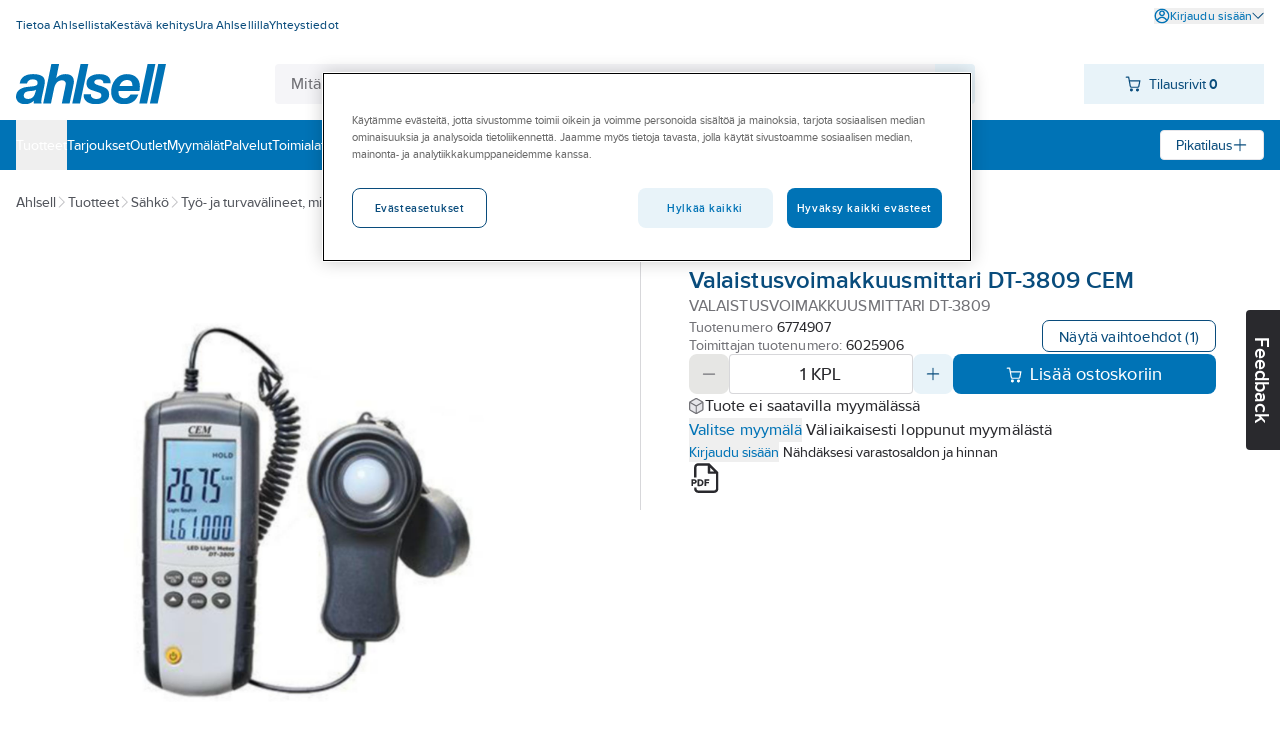

--- FILE ---
content_type: text/html; charset=utf-8
request_url: https://www.ahlsell.fi/products/sahko/tyo--ja-turvavalineet-mittarit-ja-paristot-646787-1/67-mittarit-ja-laskurit/mittauslaitteet/muut-testaus--ja-mittauslaitteet/6774907---valaistusvoimakkuusmittari-dt-3809
body_size: 137777
content:
<!DOCTYPE html><html lang="fi" data-theme="ahlsell"><head><meta charSet="utf-8"/><meta charSet="utf-8"/><meta name="viewport" content="width=device-width, initial-scale=1"/><meta name="viewport" content="minimum-scale=1, initial-scale=1, width=device-width, shrink-to-fit=no, viewport-fit=cover"/><link rel="preload" as="image" href="/globalassets/site-images/logo_ahlsell.svg"/><link rel="preload" as="image" href="/external-assets/JPEGlarge800_800/48/20/ProductImage69964820.jpg"/><link rel="preload" as="image" href="/globalassets/site-images/logo_ahlsell_white.svg"/><link rel="stylesheet" href="/_next/static/css/d40b66d654b07e29.css" data-precedence="next"/><link rel="stylesheet" href="/_next/static/css/bf6d67d441e11294.css" data-precedence="next"/><link rel="preload" as="script" fetchPriority="low" href="/_next/static/chunks/webpack-8b08a1d45cea1541.js"/><script src="/_next/static/chunks/fd9d1056-49c0ddf9c01962e8.js" async=""></script><script src="/_next/static/chunks/117-03d14604245bd0ed.js" async=""></script><script src="/_next/static/chunks/main-app-050fd630f446e664.js" async=""></script><script src="/_next/static/chunks/23b02989-f34f267233ce45ed.js" async=""></script><script src="/_next/static/chunks/344-4e67b5c15d91a2c6.js" async=""></script><script src="/_next/static/chunks/195-947e9f261ca99422.js" async=""></script><script src="/_next/static/chunks/486-c244c2588e82073a.js" async=""></script><script src="/_next/static/chunks/app/%5Blocale%5D/products/%5B%5B...path%5D%5D/page-9d1c150f462aee42.js" async=""></script><script src="/_next/static/chunks/app/%5Blocale%5D/layout-263445bc4adccb69.js" async=""></script><script src="/_next/static/chunks/app/%5Blocale%5D/not-found-b8c1765bf8b97bcd.js" async=""></script><script src="/_next/static/chunks/655-10fbca80b90b79aa.js" async=""></script><script src="/_next/static/chunks/app/layout-8f2d9f719628a912.js" async=""></script><title>Valaistusvoimakkuusmittari dt-3809 - valaistusvoimakkuusm...</title><meta property="og:title" content="Valaistusvoimakkuusmittari DT-3809 CEM"/><meta property="og:image" content="https://www.ahlsell.fi/external-assets/JPEGlarge800_800/48/20/ProductImage69964820.jpg"/><meta property="og:type" content="website"/><meta name="twitter:card" content="summary_large_image"/><meta name="twitter:title" content="Valaistusvoimakkuusmittari DT-3809 CEM"/><meta name="twitter:image" content="https://www.ahlsell.fi/external-assets/JPEGlarge800_800/48/20/ProductImage69964820.jpg"/><script src="/_next/static/chunks/polyfills-42372ed130431b0a.js" noModule=""></script></head><body><div id="sticky" class="fixed top-0 z-[1] w-full flex flex-col pointer-events-none"></div><div class="text-body bg-secondary-bg-100 relative z-0 flex min-h-screen flex-col justify-between"><div><!-- OneTrust Cookies Consent Notice start for ahlsell.fi -->
<script src="https://cdn.cookielaw.org/scripttemplates/otSDKStub.js" data-language="fi" type="text/javascript" charset="UTF-8" data-domain-script="8a6941b0-cf10-4d81-8453-87dba36eab89" ></script>
<script type="text/javascript">
function OptanonWrapper() { }
</script>
<!-- OneTrust Cookies Consent Notice end for ahlsell.fi --></div><header><div class="bg-primary-surface-light block"><div class="container max-w-screen-xl px-4 xl:max-w-screen-xxl  max-w-screen-xl"><div class="justify-between md:flex"><ul data-test="top-nav" class="bg-primary-surface-light mt-[10px] flex flex-col md:mt-0 md:flex-row md:gap-4"><li class="text-top-nav-link md:py-3"><a href="/tietoa-ahlsellista/" title="Tietoa Ahlsellista" class="block px-4 py-2 hover:underline md:inline md:px-0 md:py-0"><span class="text-body-detail" data-noui="true">Tietoa Ahlsellista</span></a></li><li class="text-top-nav-link md:py-3"><a href="/kestava-kehitys/" title="Kestävä kehitys" class="block px-4 py-2 hover:underline md:inline md:px-0 md:py-0"><span class="text-body-detail" data-noui="true">Kestävä kehitys</span></a></li><li class="text-top-nav-link md:py-3"><a href="https://ura.ahlsell.fi/" title="Ura Ahlsellilla" class="block px-4 py-2 hover:underline md:inline md:px-0 md:py-0"><span class="text-body-detail" data-noui="true">Ura Ahlsellilla</span></a></li><li class="text-top-nav-link md:py-3"><a href="/ota-yhteytta/" title="Yhteystiedot" class="block px-4 py-2 hover:underline md:inline md:px-0 md:py-0"><span class="text-body-detail" data-noui="true">Yhteystiedot</span></a></li></ul><ul class="bg-menu-bg md:bg-primary-surface-light relative mt-[10px] flex flex-col justify-end md:mt-0 md:flex-row md:gap-4"><li><button data-test="login-expand-button" class="text-login-link-text mt-2 flex cursor-pointer items-center gap-1 hover:underline"><svg width="1rem" height="1rem" viewBox="0 0 26 26" fill="none" class="inline-block"><path d="M21.492 4.519A11.921 11.921 0 0 0 13.008 1c-2.386 0-4.685.702-6.67 2.03A11.991 11.991 0 0 0 1.23 15.355a11.92 11.92 0 0 0 3.282 6.142 11.962 11.962 0 0 0 8.495 3.508c1.565 0 3.12-.313 4.587-.918a11.866 11.866 0 0 0 5.387-4.425A11.938 11.938 0 0 0 25 12.993c0-3.207-1.252-6.218-3.519-8.485l.01.01Zm-8.484 11.776c2.429 0 4.782 1.457 6.498 4.016a9.69 9.69 0 0 1-6.498 2.482 9.7 9.7 0 0 1-6.477-2.46c1.706-2.57 4.059-4.038 6.488-4.038h-.011Zm9.768-2.234a9.675 9.675 0 0 1-1.748 4.598c-2.116-2.957-4.944-4.577-8.031-4.577-3.087 0-5.904 1.62-8.03 4.577a9.729 9.729 0 0 1-1.76-4.609 9.718 9.718 0 0 1 .928-5.343 9.753 9.753 0 0 1 8.786-5.494h.108c1.835 0 3.616.507 5.17 1.479a9.752 9.752 0 0 1 3.627 4.026 9.815 9.815 0 0 1 .929 5.343h.021Z" fill="currentColor"></path><path d="M16.354 5.296a4.69 4.69 0 0 0-2.429-1.295 4.766 4.766 0 0 0-2.741.27 4.619 4.619 0 0 0-2.127 1.748 4.753 4.753 0 0 0-.799 2.634c0 1.263.497 2.45 1.393 3.346a4.704 4.704 0 0 0 3.346 1.393c.94 0 1.846-.281 2.634-.8a4.813 4.813 0 0 0 1.748-2.126 4.757 4.757 0 0 0 .27-2.741 4.813 4.813 0 0 0-1.295-2.429ZM15.48 9.14c-.098.496-.335.939-.691 1.295a2.493 2.493 0 0 1-1.296.69 2.572 2.572 0 0 1-1.457-.14 2.58 2.58 0 0 1-1.133-.928 2.528 2.528 0 0 1-.432-1.403c0-.68.26-1.306.745-1.792a2.523 2.523 0 0 1 1.792-.745A2.508 2.508 0 0 1 15.34 7.67a2.5 2.5 0 0 1 .14 1.458v.01Z" fill="currentColor"></path></svg><span class="text-body-detail">Kirjaudu sisään</span><svg width="1rem" height="1rem" viewBox="0 0 26 26" fill="none" class="text-theme-primary-light md:text-top-account-text inline-block w-3 h-3"><path d="M24.85 6.327c-.18-.18-.42-.28-.68-.29-.24.01-.5.09-.7.27l-10.38 10.18-10.4-10.21c-.37-.37-1.03-.37-1.4 0-.18.18-.29.44-.29.7 0 .26.1.51.29.7l11.12 11.09a.995.995 0 0 0 .69.29.995.995 0 0 0 .69-.29l11.07-11.07c.18-.19.27-.43.27-.69 0-.26-.11-.5-.29-.68h.01Z" fill="currentColor"></path></svg></button></li></ul></div><div class="relative flex justify-between gap-x-3 py-4"><a href="/" class="relative inline-block h-10 w-[150px] max-w-[150px]"><img class="max-h-full" src="/globalassets/site-images/logo_ahlsell.svg" alt="Ahlsell - Ammattilaisen elämä helpommaksi" title="Ahlsell - Ammattilaisen elämä helpommaksi"/></a><div class="max-w-[700px] sm:mx-3 grow" style="z-index:initial"><div class="relative flex h-16 px-4 pt-4 sm:h-10 sm:p-0"><div class="relative h-12 min-w-[120px] overflow-hidden rounded sm:h-10 grow"><div class="flex h-full gap-0 rounded"><input data-test="search-input" type="text" class="text-primary-main placeholder:text-secondary-gray-600 grow border-0 px-4 py-3 outline-none sm:py-2 bg-secondary-bg-100" placeholder="Mitä etsit?" autoCorrect="off" value=""/><div class="bg-component-button-secondary flex w-12 shrink-0 cursor-pointer items-center justify-center sm:w-10"><svg width="1.5rem" height="1.5rem" viewBox="0 0 26 26" fill="none" class="text-component-button-secondary inline-block"><path d="m24.602 23.051-5.04-5.02a9.867 9.867 0 0 0 2.15-6.72 9.822 9.822 0 0 0-3.14-6.68 9.82 9.82 0 0 0-6.89-2.63 9.803 9.803 0 0 0-6.79 2.89 9.866 9.866 0 0 0-2.89 6.79c-.05 2.56.89 5.01 2.63 6.89 1.74 1.88 4.12 3 6.68 3.14 2.44.13 4.82-.62 6.72-2.15l5.04 5.02c.2.2.48.32.77.32.29 0 .56-.11.77-.32.2-.2.32-.48.32-.77 0-.29-.11-.56-.32-.77l-.01.01Zm-5.61-8.25a7.635 7.635 0 0 1-2.83 3.45c-1.27.85-2.75 1.3-4.27 1.3-2.05 0-3.98-.8-5.44-2.25a7.639 7.639 0 0 1-2.25-5.44c0-1.53.45-3 1.3-4.27a7.635 7.635 0 0 1 3.45-2.83c1.41-.58 2.95-.74 4.44-.44 1.5.3 2.86 1.03 3.94 2.1a7.594 7.594 0 0 1 2.1 3.94c.3 1.5.15 3.03-.44 4.44Z" fill="currentColor"></path></svg></div></div></div></div></div><div><div data-test="minicart-icon" class="min-w-[180px] relative"><div class="flex cursor-pointer items-center justify-center bg-component-button-secondary text-component-button-secondary h-10 gap-4 pl-[0.6875rem]"><span title="Ostoskori"><svg width="1rem" height="1rem" viewBox="0 0 26 26" fill="none"><path d="M10.43 20.17a2.474 2.474 0 0 0-2.29 1.52 2.5 2.5 0 0 0-.15 1.43c.09.48.33.92.67 1.27.35.35.78.58 1.27.68.16.03.33.05.49.05.32 0 .64-.06.94-.19.45-.19.84-.5 1.11-.91.27-.41.42-.88.42-1.38 0-.66-.26-1.28-.72-1.74-.47-.47-1.08-.73-1.74-.73ZM20.27 20.17c-.49 0-.97.14-1.37.42-.41.27-.72.66-.91 1.11-.19.45-.24.95-.14 1.43.1.48.33.92.68 1.27a2.508 2.508 0 0 0 1.75.73c.32 0 .64-.06.94-.19a2.483 2.483 0 0 0 1.53-2.28c0-.66-.26-1.28-.73-1.74-.47-.47-1.08-.72-1.74-.73l-.01-.02ZM24.89 7.28v-.02c-.11-.11-.22-.2-.35-.26-.13-.06-.27-.09-.42-.1H7.84L6.9 1.82a.989.989 0 0 0-.34-.59A1.02 1.02 0 0 0 5.92 1H1.98a.99.99 0 0 0-.98.99c0 .26.11.51.29.69.19.19.43.29.7.29h3.12l2.56 14c.15.66.53 1.26 1.09 1.68.53.36 1.16.56 1.8.56h9.88c.71 0 1.35-.2 1.91-.6.56-.41.94-1.02 1.08-1.7l1.62-8.84c.03-.14.03-.28 0-.41a.992.992 0 0 0-.16-.38Zm-1.96 1.61-1.44 7.68c-.05.2-.16.37-.34.49-.2.15-.46.22-.72.22h-9.84c-.24-.02-.5-.07-.71-.22a.923.923 0 0 1-.33-.46L8.18 8.89h14.75Z" fill="currentColor"></path></svg></span><div class="ml-2 mr-4"><span class="text-body-sm" data-noui="true">Tilausrivit<!-- --> <b>0</b></span></div></div></div></div></div></div></div><div class="bg-primary-surface-light md:bg-menu-bg h-[50px] w-full"><div class="container max-w-screen-xl px-4 relative flex h-full items-center justify-between gap-4 xl:max-w-screen-xxl  max-w-screen-xl"><ul data-test="main-menu" class="md:text-none bg-menu-bg text-primary-light flex h-full flex-col md:flex-row md:items-center md:gap-8 md:bg-none"><li class="relative flex h-full flex-col md:flex-row"><button data-test="megamenu-expand-btn" class="flex h-full w-full cursor-pointer items-center md:py-0 px-4 py-2 md:px-0 justify-between" title="Tuotteet"><span class="text-body-sm">Tuotteet</span></button></li><li class="relative flex h-full"><a class="flex h-full w-full cursor-pointer items-center md:py-0 px-4 py-2 md:px-0" href="/tarjoukset/" title="‎Tarjoukset"><span class="text-body-sm" data-noui="true">‎Tarjoukset</span></a></li><li class="relative flex h-full"><a class="flex h-full w-full cursor-pointer items-center md:py-0 px-4 py-2 md:px-0" href="/webshop-outlet/outlet-tuotteet/" title="Outlet"><span class="text-body-sm" data-noui="true">Outlet</span></a></li><li class="relative flex h-full"><a class="flex h-full w-full cursor-pointer items-center md:py-0 px-4 py-2 md:px-0" href="/myymalat/" title="Myymälät"><span class="text-body-sm" data-noui="true">Myymälät</span></a></li><li class="relative flex h-full"><a class="flex h-full w-full cursor-pointer items-center md:py-0 px-4 py-2 md:px-0" href="/palvelut/" title="Palvelut"><span class="text-body-sm" data-noui="true">Palvelut</span></a></li><li class="relative flex h-full"><a class="flex h-full w-full cursor-pointer items-center md:py-0 px-4 py-2 md:px-0" href="/segmentit/" title="Toimialat"><span class="text-body-sm" data-noui="true">Toimialat</span></a></li><li class="relative flex h-full"><a class="flex h-full w-full cursor-pointer items-center md:py-0 px-4 py-2 md:px-0" href="/become-a-customer/" title="Asioi meillä"><span class="text-body-sm" data-noui="true">Asioi meillä</span></a></li><li class="relative flex h-full"><a class="flex h-full w-full cursor-pointer items-center md:py-0 px-4 py-2 md:px-0" href="/uutishuone/" title="Uutishuone"><span class="text-body-sm" data-noui="true">Uutishuone</span></a></li><li class="relative flex h-full"><a class="flex h-full w-full cursor-pointer items-center md:py-0 px-4 py-2 md:px-0" href="/aklubi-info/" title="A-klubi"><span class="text-body-sm" data-noui="true">A-klubi</span></a></li><li class="relative flex h-full"><a class="flex h-full w-full cursor-pointer items-center md:py-0 px-4 py-2 md:px-0" href="/tapahtumat/" title="Tapahtumat"><span class="text-body-sm" data-noui="true">Tapahtumat</span></a></li></ul><div><div class="text-component-button-tertiary bg-component-button-tertiary flex h-[30px] cursor-pointer items-center rounded border border-solid px-[15px]"><div class="flex items-center justify-center gap-2 whitespace-nowrap"><span class="text-body-sm" data-noui="true">Pikatilaus</span><svg width="1rem" height="1rem" viewBox="0 0 26 26" fill="none" class="text-component-button-tertiary inline-block"><path d="M13.008 22.99a.957.957 0 0 0 .383-.067c.125-.05.234-.125.334-.216a.888.888 0 0 0 .217-.334.834.834 0 0 0 .066-.375v-8.006l7.973-.017a.983.983 0 0 0 .734-.284c.092-.091.167-.208.217-.333a.787.787 0 0 0 .066-.35c0-.159-.016-.292-.066-.417a1.002 1.002 0 0 0-.217-.334 1.003 1.003 0 0 0-.334-.217c-.116-.05-.25-.058-.4-.067h-7.973v-.15l-.016-7.847c0-.267-.109-.517-.292-.71A1.004 1.004 0 0 0 12.99 3c-.283 0-.541.1-.708.267a1.01 1.01 0 0 0-.292.709v7.997L4 11.99a.982.982 0 0 0-.708.292c-.092.092-.159.2-.217.325a1.056 1.056 0 0 0 0 .775c.05.118.125.226.217.326A.982.982 0 0 0 4 14h7.997v.15l.017 7.831c0 .142.017.275.067.409.05.116.125.233.217.325.091.092.208.167.333.217a.944.944 0 0 0 .325.066h.05v-.008Z" fill="currentColor"></path></svg></div></div></div></div></div></header><main class="w-full grow"><div class="hidden test-div"></div><div class="bg-primary-surface-light w-full"><div class="fixed right-0 top-1/2 z-10 h-7 w-[130px] translate-x-14 rotate-90 cursor-pointer rounded-b bg-black text-center text-white sm:h-10 sm:w-[140px]"><h3 class="text-heading-h3 relative sm:pt-3">Feedback</h3></div><div class="container max-w-screen-xl px-4 xl:max-w-screen-xxl  max-w-screen-xl"><div class="text-secondary-gray-700 flex flex-wrap items-center gap-2 pt-5"><a title="Ahlsell" href="/" class="hover:text-secondary-main"><span class="text-body-sm">Ahlsell</span></a><svg width="0.75rem" height="0.75rem" viewBox="0 0 26 26" fill="none" class="text-theme-secondary-extra-light"><path d="M18.99 12.65a.945.945 0 0 0-.21-.31L7.71 1.27A.98.98 0 0 0 7.04 1h-.02c-.26 0-.5.11-.68.29-.18.18-.29.42-.29.68 0 .26.09.5.27.7L16.5 13.05 6.29 23.45c-.19.19-.29.43-.29.7 0 .27.1.51.29.7.19.19.43.29.7.29.27 0 .51-.11.7-.29l11.09-11.12a.995.995 0 0 0 .29-.69c0-.13-.03-.26-.08-.38v-.01Z" fill="currentColor"></path></svg><a class="hover:text-secondary-main" href="/category"><span class="text-body-sm">Tuotteet</span></a><svg width="0.75rem" height="0.75rem" viewBox="0 0 26 26" fill="none" class="text-theme-secondary-extra-light"><path d="M18.99 12.65a.945.945 0 0 0-.21-.31L7.71 1.27A.98.98 0 0 0 7.04 1h-.02c-.26 0-.5.11-.68.29-.18.18-.29.42-.29.68 0 .26.09.5.27.7L16.5 13.05 6.29 23.45c-.19.19-.29.43-.29.7 0 .27.1.51.29.7.19.19.43.29.7.29.27 0 .51-.11.7-.29l11.09-11.12a.995.995 0 0 0 .29-.69c0-.13-.03-.26-.08-.38v-.01Z" fill="currentColor"></path></svg><a class="hover:text-secondary-main" href="/category/sahko"><span class="text-body-sm">Sähkö</span></a><svg width="0.75rem" height="0.75rem" viewBox="0 0 26 26" fill="none" class="text-theme-secondary-extra-light"><path d="M18.99 12.65a.945.945 0 0 0-.21-.31L7.71 1.27A.98.98 0 0 0 7.04 1h-.02c-.26 0-.5.11-.68.29-.18.18-.29.42-.29.68 0 .26.09.5.27.7L16.5 13.05 6.29 23.45c-.19.19-.29.43-.29.7 0 .27.1.51.29.7.19.19.43.29.7.29.27 0 .51-.11.7-.29l11.09-11.12a.995.995 0 0 0 .29-.69c0-.13-.03-.26-.08-.38v-.01Z" fill="currentColor"></path></svg><a class="hover:text-secondary-main" href="/category/sahko/tyo--ja-turvavalineet-mittarit-ja-paristot-646787-1"><span class="text-body-sm">Työ- ja turvavälineet, mittarit ja paristot 64/67/87</span></a><svg width="0.75rem" height="0.75rem" viewBox="0 0 26 26" fill="none" class="text-theme-secondary-extra-light"><path d="M18.99 12.65a.945.945 0 0 0-.21-.31L7.71 1.27A.98.98 0 0 0 7.04 1h-.02c-.26 0-.5.11-.68.29-.18.18-.29.42-.29.68 0 .26.09.5.27.7L16.5 13.05 6.29 23.45c-.19.19-.29.43-.29.7 0 .27.1.51.29.7.19.19.43.29.7.29.27 0 .51-.11.7-.29l11.09-11.12a.995.995 0 0 0 .29-.69c0-.13-.03-.26-.08-.38v-.01Z" fill="currentColor"></path></svg><a class="hover:text-secondary-main" href="/category/sahko/tyo--ja-turvavalineet-mittarit-ja-paristot-646787-1/67-mittarit-ja-laskurit"><span class="text-body-sm">67 Mittarit ja laskurit</span></a><svg width="0.75rem" height="0.75rem" viewBox="0 0 26 26" fill="none" class="text-theme-secondary-extra-light"><path d="M18.99 12.65a.945.945 0 0 0-.21-.31L7.71 1.27A.98.98 0 0 0 7.04 1h-.02c-.26 0-.5.11-.68.29-.18.18-.29.42-.29.68 0 .26.09.5.27.7L16.5 13.05 6.29 23.45c-.19.19-.29.43-.29.7 0 .27.1.51.29.7.19.19.43.29.7.29.27 0 .51-.11.7-.29l11.09-11.12a.995.995 0 0 0 .29-.69c0-.13-.03-.26-.08-.38v-.01Z" fill="currentColor"></path></svg><a class="hover:text-secondary-main" href="/category/sahko/tyo--ja-turvavalineet-mittarit-ja-paristot-646787-1/67-mittarit-ja-laskurit/mittauslaitteet"><span class="text-body-sm">Mittauslaitteet</span></a><svg width="0.75rem" height="0.75rem" viewBox="0 0 26 26" fill="none" class="text-theme-secondary-extra-light"><path d="M18.99 12.65a.945.945 0 0 0-.21-.31L7.71 1.27A.98.98 0 0 0 7.04 1h-.02c-.26 0-.5.11-.68.29-.18.18-.29.42-.29.68 0 .26.09.5.27.7L16.5 13.05 6.29 23.45c-.19.19-.29.43-.29.7 0 .27.1.51.29.7.19.19.43.29.7.29.27 0 .51-.11.7-.29l11.09-11.12a.995.995 0 0 0 .29-.69c0-.13-.03-.26-.08-.38v-.01Z" fill="currentColor"></path></svg><a class="hover:text-secondary-main" href="/category/sahko/tyo--ja-turvavalineet-mittarit-ja-paristot-646787-1/67-mittarit-ja-laskurit/mittauslaitteet/muut-testaus--ja-mittauslaitteet"><span class="text-body-sm">Muut testaus- ja mittauslaitteet</span></a></div><div class="mt-4 flex flex-nowrap"><div class="shrink-0 basis-1/2"><div class="flex justify-between py-4 flex-row-reverse items-stretch gap-7 pr-12"><div class="relative w-full pt-10"><div class="flex items-center justify-around h-[28.25rem] gap-4 px-1" data-test="slider-wrapper"><div class="w-10 shrink-0"></div><div class="flex h-full cursor-pointer items-center justify-center max-w-[28rem]" data-test="slider-image"><img src="/external-assets/JPEGlarge800_800/48/20/ProductImage69964820.jpg" class="max-h-full max-w-full" alt="Valaistusvoimakkuusmittari DT-3809 CEM - VALAISTUSVOIMAKKUUSMITTARI DT-3809" data-test="slide-1"/></div><div class="w-10 shrink-0"></div></div><div class="absolute left-0 top-0 flex flex-col gap-2"></div></div></div></div><div class="flex h-max w-full flex-col border-theme-secondary-ultra-light relative gap-4 border-l px-12 py-4"><div class="flex h-max flex-col gap-4"><div class="flex flex-col gap-2"><div class="flex items-center justify-between"><div class="text-card-brand text-gray">CEM</div><div class="flex gap-8"></div></div><div class="flex flex-col gap-1"><h1 class="text-heading-h1-product-page text-productname" data-test="product-name">Valaistusvoimakkuusmittari DT-3809 CEM</h1><div class="text-body text-gray">VALAISTUSVOIMAKKUUSMITTARI DT-3809</div></div></div><div class="flex items-center justify-between gap-4"><div class="flex flex-col gap-1"><span class="text-card-item-number text-gray flex items-center">Tuotenumero<!-- --> <div data-prevent-nprogress="true" class="group/item flex items-center gap-1"><div class="flex shrink overflow-hidden truncate text-ellipsis"><span class="text-card-item-number text-primary-main"><span>6774907</span></span></div><div class="relative flex h-full w-0 items-center"><span class="absolute -right-[1.5rem] bg-theme-primary-surface-light"><span class="group/icon relative hidden h-full items-center rounded-md group-hover/item:flex"><svg width="1.5rem" height="1.5rem" viewBox="0 0 26 26" fill="none" class="text-theme-primary-surface-main"><path d="M21.8 8.7h-9.9a3.21 3.21 0 0 0-3.2 3.2v9.9c0 1.76 1.44 3.2 3.2 3.2h9.9c1.76 0 3.2-1.44 3.2-3.2v-9.9c0-1.76-1.44-3.2-3.2-3.2ZM23 21.8c0 .66-.54 1.2-1.2 1.2h-9.9c-.66 0-1.2-.54-1.2-1.2v-9.9c0-.66.54-1.2 1.2-1.2h9.9c.66 0 1.2.54 1.2 1.2v9.9Z" fill="currentColor"></path><path d="M5.3 15.3H4.2c-.32 0-.62-.12-.85-.35-.23-.23-.35-.53-.35-.85V4.2c0-.32.12-.62.35-.85.23-.23.53-.35.85-.35h9.9c.32 0 .62.12.85.35.23.23.35.53.35.85v1.1c0 .55.45 1 1 1s1-.45 1-1V4.2c0-.85-.33-1.66-.94-2.26-.61-.6-1.41-.94-2.26-.94H4.2c-.85 0-1.66.33-2.26.94-.6.6-.94 1.41-.94 2.26v9.9c0 .85.33 1.66.94 2.26.6.6 1.41.94 2.26.94h1.1c.55 0 1-.45 1-1s-.45-1-1-1Z" fill="currentColor"></path></svg><div class="text-body-sm text-primary-light absolute ml-1 hidden h-6 w-max items-center rounded-md px-4 group-hover/icon:flex bg-theme-primary-surface-dark left-[1.5rem]">Kopioi leikepöydälle</div></span></span></div></div></span><span class="text-card-item-number text-gray flex items-center">Toimittajan tuotenumero:<!-- --> <div data-prevent-nprogress="true" class="group/item flex items-center gap-1"><div class="flex shrink overflow-hidden truncate text-ellipsis"><span class="text-card-item-number text-primary-main"><span>6025906</span></span></div><div class="relative flex h-full w-0 items-center"><span class="absolute -right-[1.5rem] bg-theme-primary-surface-light"><span class="group/icon relative hidden h-full items-center rounded-md group-hover/item:flex"><svg width="1.5rem" height="1.5rem" viewBox="0 0 26 26" fill="none" class="text-theme-primary-surface-main"><path d="M21.8 8.7h-9.9a3.21 3.21 0 0 0-3.2 3.2v9.9c0 1.76 1.44 3.2 3.2 3.2h9.9c1.76 0 3.2-1.44 3.2-3.2v-9.9c0-1.76-1.44-3.2-3.2-3.2ZM23 21.8c0 .66-.54 1.2-1.2 1.2h-9.9c-.66 0-1.2-.54-1.2-1.2v-9.9c0-.66.54-1.2 1.2-1.2h9.9c.66 0 1.2.54 1.2 1.2v9.9Z" fill="currentColor"></path><path d="M5.3 15.3H4.2c-.32 0-.62-.12-.85-.35-.23-.23-.35-.53-.35-.85V4.2c0-.32.12-.62.35-.85.23-.23.53-.35.85-.35h9.9c.32 0 .62.12.85.35.23.23.35.53.35.85v1.1c0 .55.45 1 1 1s1-.45 1-1V4.2c0-.85-.33-1.66-.94-2.26-.61-.6-1.41-.94-2.26-.94H4.2c-.85 0-1.66.33-2.26.94-.6.6-.94 1.41-.94 2.26v9.9c0 .85.33 1.66.94 2.26.6.6 1.41.94 2.26.94h1.1c.55 0 1-.45 1-1s-.45-1-1-1Z" fill="currentColor"></path></svg><div class="text-body-sm text-primary-light absolute ml-1 hidden h-6 w-max items-center rounded-md px-4 group-hover/icon:flex bg-theme-primary-surface-dark left-[1.5rem]">Kopioi leikepöydälle</div></span></span></div></div></span></div><button type="button" class="bg-component-button-tertiary border-component-button-tertiary text-component-button-tertiary inline-flex items-center justify-center border hover:bg-component-button-hover hover:border-component-button-hover hover:text-component-button-hover disabled:bg-component-button-disabled disabled:border-component-button-disabled disabled:text-component-button-disabled disabled:cursor-not-allowed active:bg-component-button-active active:border-component-button-active active:text-component-button-active focus-visible:outline-none focus-visible:bg-component-button-active focus-visible:border-component-button-active focus-visible:text-component-button-active text-form-button-md h-10 md:h-8 py-2 px-6 md:px-4 rounded-l-lg md:rounded-l-[0.4375rem] rounded-r-lg md:rounded-r-[0.4375rem]" data-test="to-variants">Näytä vaihtoehdot<!-- --> </button></div></div><div class="flex flex-col gap-4"><span aria-live="polite" aria-busy="true"><span class="react-loading-skeleton">‌</span><br/><span class="react-loading-skeleton">‌</span><br/><span class="react-loading-skeleton">‌</span><br/></span><div class="flex flex-col gap-1"><span aria-live="polite" aria-busy="true"><span class="react-loading-skeleton">‌</span><br/></span><span aria-live="polite" aria-busy="true"><span class="react-loading-skeleton">‌</span><br/></span><div class="text-body-sm text-black"><span><button type="button" class="text-blue hover:underline active:underline cursor-pointer" data-prevent-nprogress="true" data-test="open-login"><span class="">Kirjaudu sisään</span></button> <!-- -->Nähdäksesi varastosaldon ja hinnan</span></div></div></div><div class="flex w-full flex-row items-center justify-start gap-6"><span title="Luo PDF"><svg width="2rem" height="2rem" viewBox="0 0 26 26" fill="none" class="cursor-pointer"><path d="M6.28 15.85c0-1.05-.77-1.79-1.88-1.79H2.13c-.07 0-.13.06-.13.13v5.28c0 .07.06.13.13.13h1.03c.07 0 .13-.06.13-.13v-1.82h1.12c1.1 0 1.88-.74 1.88-1.8h-.01Zm-2.99.65v-1.29h1c.41 0 .69.26.69.65s-.28.64-.69.64h-1ZM9.07 19.6c1.61 0 2.74-1.14 2.74-2.76 0-1.62-1.13-2.77-2.75-2.77h-2c-.07 0-.13.06-.13.13v5.28c0 .07.06.13.13.13h2l.01-.01Zm-.84-4.39h.84c.87 0 1.43.63 1.43 1.61 0 .81-.45 1.63-1.44 1.63h-.83v-3.24ZM16.31 15.21c.07 0 .13-.06.13-.13v-.9c0-.07-.06-.13-.13-.13h-3.52c-.07 0-.13.06-.13.13v5.28c0 .07.06.13.13.13h1.04c.07 0 .13-.06.13-.13v-2.12h2.07c.07 0 .13-.06.13-.13v-.9c0-.07-.06-.13-.13-.13h-2.07v-.99h2.35v.02Z" fill="currentColor"></path><path d="M23.76 8.25a.875.875 0 0 0-.22-.32L16.91 1.3c-.09-.09-.2-.16-.32-.22-.12-.05-.25-.08-.39-.08H7.37c-.86 0-1.66.34-2.27.94-.61.61-.94 1.41-.94 2.27v8.43h2V4.21a1.193 1.193 0 0 1 1.21-1.2h7.84v5.63c0 .55.45 1 1 1h5.63v12.25a1.193 1.193 0 0 1-1.21 1.2H7.37a1.193 1.193 0 0 1-1.2-1.21v-1.15h-2v1.15c0 .86.33 1.66.94 2.27.61.61 1.41.94 2.27.94h13.25c.86 0 1.66-.33 2.27-.94.61-.61.94-1.41.94-2.27V8.63c0-.13-.03-.26-.08-.39v.01Zm-6.55-.61V4.43l3.21 3.21h-3.21Z" fill="currentColor"></path></svg></span></div></div></div></div><div class="border-b border-theme-secondary-ultra-light"><div></div><button type="button" class="active:bg-theme-secondary-bg-50 [@media(hover:hover){&amp;:hover}]:bg-theme-secondary-bg-50 w-full py-4 px-safe-or-4" data-test="expand-information"><h2 class="text-heading-h2 flex justify-between items-center text-left container max-w-screen-xxl">Lisätietoja<span class="ml-4"><svg width="1.5rem" height="1.5rem" viewBox="0 0 26 26" fill="none" class="inline-block"><path d="M4.133 12.008a1.137 1.137 0 0 0-.808.333c-.1.109-.183.234-.242.367a1.073 1.073 0 0 0-.083.425c0 .3.125.591.333.8.217.208.5.324.8.324h17.734c.3 0 .583-.116.8-.325a1.118 1.118 0 0 0 .25-1.224 1.123 1.123 0 0 0-.242-.367 1.132 1.132 0 0 0-.808-.341H4.133v.008Z" fill="currentColor"></path></svg></span></h2></button><div class="bg-theme-secondary-bg-100 rounded text-black"><div class="from-theme-secondary-bg-200 to-theme-secondary-ultra-light w-full from-50% to-50% bg-gradient-to-r" data-test="information-table"><div class="container max-w-screen-xl px-4 relative h-[16.5rem] overflow-hidden xl:max-w-screen-xxl  max-w-screen-xl"><div class="flex h-full py-6"><div class="flex shrink-0 basis-1/2 flex-col overflow-hidden gap-4 pr-12"><div></div><ul class=""><li class="flex flex-row"><span class="text-body text-gray">Tuotenumero</span> <div data-prevent-nprogress="true" class="group/item flex items-center gap-1"><div class="flex shrink overflow-hidden truncate text-ellipsis"><span class="text-body text-black"><span>6774907</span></span></div><div class="relative flex h-full w-0 items-center"><span class="absolute -right-[1.5rem] bg-theme-secondary-bg-200"><span class="group/icon relative hidden h-full items-center rounded-md group-hover/item:flex"><svg width="1.5rem" height="1.5rem" viewBox="0 0 26 26" fill="none" class="text-theme-primary-surface-main"><path d="M21.8 8.7h-9.9a3.21 3.21 0 0 0-3.2 3.2v9.9c0 1.76 1.44 3.2 3.2 3.2h9.9c1.76 0 3.2-1.44 3.2-3.2v-9.9c0-1.76-1.44-3.2-3.2-3.2ZM23 21.8c0 .66-.54 1.2-1.2 1.2h-9.9c-.66 0-1.2-.54-1.2-1.2v-9.9c0-.66.54-1.2 1.2-1.2h9.9c.66 0 1.2.54 1.2 1.2v9.9Z" fill="currentColor"></path><path d="M5.3 15.3H4.2c-.32 0-.62-.12-.85-.35-.23-.23-.35-.53-.35-.85V4.2c0-.32.12-.62.35-.85.23-.23.53-.35.85-.35h9.9c.32 0 .62.12.85.35.23.23.35.53.35.85v1.1c0 .55.45 1 1 1s1-.45 1-1V4.2c0-.85-.33-1.66-.94-2.26-.61-.6-1.41-.94-2.26-.94H4.2c-.85 0-1.66.33-2.26.94-.6.6-.94 1.41-.94 2.26v9.9c0 .85.33 1.66.94 2.26.6.6 1.41.94 2.26.94h1.1c.55 0 1-.45 1-1s-.45-1-1-1Z" fill="currentColor"></path></svg><div class="text-body-sm text-primary-light absolute ml-1 hidden h-6 w-max items-center rounded-md px-4 group-hover/icon:flex bg-theme-secondary-main left-[1.5rem]">Kopioi leikepöydälle</div></span></span></div></div></li><li class="flex flex-row"><span class="text-body text-gray">Toimittajan tuotenumero:</span> <div data-prevent-nprogress="true" class="group/item flex items-center gap-1"><div class="flex shrink overflow-hidden truncate text-ellipsis"><span class="text-body text-black"><span>6025906</span></span></div><div class="relative flex h-full w-0 items-center"><span class="absolute -right-[1.5rem] bg-theme-secondary-bg-200"><span class="group/icon relative hidden h-full items-center rounded-md group-hover/item:flex"><svg width="1.5rem" height="1.5rem" viewBox="0 0 26 26" fill="none" class="text-theme-primary-surface-main"><path d="M21.8 8.7h-9.9a3.21 3.21 0 0 0-3.2 3.2v9.9c0 1.76 1.44 3.2 3.2 3.2h9.9c1.76 0 3.2-1.44 3.2-3.2v-9.9c0-1.76-1.44-3.2-3.2-3.2ZM23 21.8c0 .66-.54 1.2-1.2 1.2h-9.9c-.66 0-1.2-.54-1.2-1.2v-9.9c0-.66.54-1.2 1.2-1.2h9.9c.66 0 1.2.54 1.2 1.2v9.9Z" fill="currentColor"></path><path d="M5.3 15.3H4.2c-.32 0-.62-.12-.85-.35-.23-.23-.35-.53-.35-.85V4.2c0-.32.12-.62.35-.85.23-.23.53-.35.85-.35h9.9c.32 0 .62.12.85.35.23.23.35.53.35.85v1.1c0 .55.45 1 1 1s1-.45 1-1V4.2c0-.85-.33-1.66-.94-2.26-.61-.6-1.41-.94-2.26-.94H4.2c-.85 0-1.66.33-2.26.94-.6.6-.94 1.41-.94 2.26v9.9c0 .85.33 1.66.94 2.26.6.6 1.41.94 2.26.94h1.1c.55 0 1-.45 1-1s-.45-1-1-1Z" fill="currentColor"></path></svg><div class="text-body-sm text-primary-light absolute ml-1 hidden h-6 w-max items-center rounded-md px-4 group-hover/icon:flex bg-theme-secondary-main left-[1.5rem]">Kopioi leikepöydälle</div></span></span></div></div></li><li class="flex flex-row"><span class="text-body text-gray">EAN koodi:</span> <div data-prevent-nprogress="true" class="group/item flex items-center gap-1"><div class="flex shrink overflow-hidden truncate text-ellipsis"><span class="text-body text-black"><span>6410067749073</span></span></div><div class="relative flex h-full w-0 items-center"><span class="absolute -right-[1.5rem] bg-theme-secondary-bg-200"><span class="group/icon relative hidden h-full items-center rounded-md group-hover/item:flex"><svg width="1.5rem" height="1.5rem" viewBox="0 0 26 26" fill="none" class="text-theme-primary-surface-main"><path d="M21.8 8.7h-9.9a3.21 3.21 0 0 0-3.2 3.2v9.9c0 1.76 1.44 3.2 3.2 3.2h9.9c1.76 0 3.2-1.44 3.2-3.2v-9.9c0-1.76-1.44-3.2-3.2-3.2ZM23 21.8c0 .66-.54 1.2-1.2 1.2h-9.9c-.66 0-1.2-.54-1.2-1.2v-9.9c0-.66.54-1.2 1.2-1.2h9.9c.66 0 1.2.54 1.2 1.2v9.9Z" fill="currentColor"></path><path d="M5.3 15.3H4.2c-.32 0-.62-.12-.85-.35-.23-.23-.35-.53-.35-.85V4.2c0-.32.12-.62.35-.85.23-.23.53-.35.85-.35h9.9c.32 0 .62.12.85.35.23.23.35.53.35.85v1.1c0 .55.45 1 1 1s1-.45 1-1V4.2c0-.85-.33-1.66-.94-2.26-.61-.6-1.41-.94-2.26-.94H4.2c-.85 0-1.66.33-2.26.94-.6.6-.94 1.41-.94 2.26v9.9c0 .85.33 1.66.94 2.26.6.6 1.41.94 2.26.94h1.1c.55 0 1-.45 1-1s-.45-1-1-1Z" fill="currentColor"></path></svg><div class="text-body-sm text-primary-light absolute ml-1 hidden h-6 w-max items-center rounded-md px-4 group-hover/icon:flex bg-theme-secondary-main left-[1.5rem]">Kopioi leikepöydälle</div></span></span></div></div></li><li class="flex flex-row"><span class="text-body text-gray">Materiaaliluokka</span> <div data-prevent-nprogress="true" class="group/item flex items-center gap-1"><div class="flex shrink overflow-hidden truncate text-ellipsis"><span class="text-body text-black"><span>S6712B</span></span></div><div class="relative flex h-full w-0 items-center"><span class="absolute -right-[1.5rem] bg-theme-secondary-bg-200"><span class="group/icon relative hidden h-full items-center rounded-md group-hover/item:flex"><svg width="1.5rem" height="1.5rem" viewBox="0 0 26 26" fill="none" class="text-theme-primary-surface-main"><path d="M21.8 8.7h-9.9a3.21 3.21 0 0 0-3.2 3.2v9.9c0 1.76 1.44 3.2 3.2 3.2h9.9c1.76 0 3.2-1.44 3.2-3.2v-9.9c0-1.76-1.44-3.2-3.2-3.2ZM23 21.8c0 .66-.54 1.2-1.2 1.2h-9.9c-.66 0-1.2-.54-1.2-1.2v-9.9c0-.66.54-1.2 1.2-1.2h9.9c.66 0 1.2.54 1.2 1.2v9.9Z" fill="currentColor"></path><path d="M5.3 15.3H4.2c-.32 0-.62-.12-.85-.35-.23-.23-.35-.53-.35-.85V4.2c0-.32.12-.62.35-.85.23-.23.53-.35.85-.35h9.9c.32 0 .62.12.85.35.23.23.35.53.35.85v1.1c0 .55.45 1 1 1s1-.45 1-1V4.2c0-.85-.33-1.66-.94-2.26-.61-.6-1.41-.94-2.26-.94H4.2c-.85 0-1.66.33-2.26.94-.6.6-.94 1.41-.94 2.26v9.9c0 .85.33 1.66.94 2.26.6.6 1.41.94 2.26.94h1.1c.55 0 1-.45 1-1s-.45-1-1-1Z" fill="currentColor"></path></svg><div class="text-body-sm text-primary-light absolute ml-1 hidden h-6 w-max items-center rounded-md px-4 group-hover/icon:flex bg-theme-secondary-main left-[1.5rem]">Kopioi leikepöydälle</div></span></span></div></div></li></ul></div><div class="flex-col gap-6 overflow-hidden px-12">Tekniset tiedot<ul class="list-inside list-disc"><li><span>Pakkauskoot: </span><span>1 KPL/1 KPL</span><span> </span></li><li><span>Näyttötapa: </span><span>digitaalinen</span><span> </span></li><li><span>Mitta-alue: </span><span>0-400000</span><span> lx</span></li><li><span>Mittausarvojen tallennus: </span><span>kyllä</span><span> </span></li></ul></div></div></div></div></div></div><div class="border-b border-theme-secondary-ultra-light"><div></div><button type="button" class="active:bg-theme-secondary-bg-50 [@media(hover:hover){&amp;:hover}]:bg-theme-secondary-bg-50 w-full py-4 px-safe-or-4" data-test="expand-variants"><h2 class="text-heading-h2 flex justify-between items-center text-left container max-w-screen-xxl">Vaihtoehdot<span class="ml-4"><svg width="1.5rem" height="1.5rem" viewBox="0 0 26 26" fill="none" class="inline-block"><path d="M4.133 12.008a1.137 1.137 0 0 0-.808.333c-.1.109-.183.234-.242.367a1.073 1.073 0 0 0-.083.425c0 .3.125.591.333.8.217.208.5.324.8.324h17.734c.3 0 .583-.116.8-.325a1.118 1.118 0 0 0 .25-1.224 1.123 1.123 0 0 0-.242-.367 1.132 1.132 0 0 0-.808-.341H4.133v.008Z" fill="currentColor"></path></svg></span></h2></button><div class="bg-theme-secondary-bg-100 rounded text-black"><div data-test="to-variants" class="bg-variantlist-bg w-full"><div class="container max-w-screen-xl px-4 xl:max-w-screen-xxl  max-w-screen-xl"><div class="w-full pb-16 pt-4"><div></div><svg width="2.5rem" height="2.5rem" class="text-component-button-secondary animate-spin mx-auto" viewBox="0 0 44 44" fill="none"><path d="M2 22c0 11.046 8.954 20 20 20s20-8.954 20-20S33.046 2 22 2" stroke="currentColor" stroke-width="4" stroke-linecap="round"></path></svg></div></div></div></div></div><div class="border-b border-theme-secondary-ultra-light"><button type="button" class="active:bg-theme-secondary-bg-50 [@media(hover:hover){&amp;:hover}]:bg-theme-secondary-bg-50 w-full py-4 px-safe-or-4" data-test="expand-documents"><h2 class="text-heading-h2 flex justify-between items-center text-left container max-w-screen-xxl">Dokumentit<span class="ml-4"><svg width="1.5rem" height="1.5rem" viewBox="0 0 26 26" fill="none" class="inline-block"><path d="M13.008 22.99a.957.957 0 0 0 .383-.067c.125-.05.234-.125.334-.216a.888.888 0 0 0 .217-.334.834.834 0 0 0 .066-.375v-8.006l7.973-.017a.983.983 0 0 0 .734-.284c.092-.091.167-.208.217-.333a.787.787 0 0 0 .066-.35c0-.159-.016-.292-.066-.417a1.002 1.002 0 0 0-.217-.334 1.003 1.003 0 0 0-.334-.217c-.116-.05-.25-.058-.4-.067h-7.973v-.15l-.016-7.847c0-.267-.109-.517-.292-.71A1.004 1.004 0 0 0 12.99 3c-.283 0-.541.1-.708.267a1.01 1.01 0 0 0-.292.709v7.997L4 11.99a.982.982 0 0 0-.708.292c-.092.092-.159.2-.217.325a1.056 1.056 0 0 0 0 .775c.05.118.125.226.217.326A.982.982 0 0 0 4 14h7.997v.15l.017 7.831c0 .142.017.275.067.409.05.116.125.233.217.325.091.092.208.167.333.217a.944.944 0 0 0 .325.066h.05v-.008Z" fill="currentColor"></path></svg></span></h2></button><div hidden="" class="bg-theme-primary-surface-light rounded text-black"><div class="container max-w-screen-xl px-4 flex flex-col py-12 text-secondary-main xl:max-w-screen-xxl  max-w-screen-xl"><div class="mb-4"><svg width="1.5rem" height="1.5rem" viewBox="0 0 26 26" fill="none" class="text-theme-primary-surface-main mr-4 inline"><path d="M20.34 13.23c-.55 0-1 .45-1 1v7.33c0 .39-.15.75-.42 1.02s-.64.42-1.02.42H4.45c-.39 0-.75-.15-1.02-.42s-.42-.64-.42-1.02V8.12c0-.39.15-.75.42-1.02s.64-.42 1.02-.42h7.33c.55 0 1-.45 1-1s-.45-1-1-1H4.45c-.92 0-1.79.36-2.44 1.01C1.36 6.34 1 7.21 1 8.13v13.44c0 .92.36 1.78 1.01 2.44.65.66 1.52 1.01 2.44 1.01h13.44c.92 0 1.79-.36 2.44-1.01.65-.65 1.01-1.52 1.01-2.44v-7.33c0-.55-.45-1-1-1v-.01Z" fill="currentColor"></path><path d="M24.93 1.62a1.019 1.019 0 0 0-.92-.62h-7.33c-.55 0-1 .45-1 1s.45 1 1 1h4.92L9.86 14.74a.996.996 0 0 0 .71 1.7c.26 0 .51-.1.71-.29L23.02 4.41v4.92c0 .55.45 1 1 1s1-.45 1-1V2c0-.13-.03-.26-.08-.38h-.01Z" fill="currentColor"></path></svg><a href="http://www.sahkonumerot.fi/6774907/?ws_info=false" class="text-blue hover:underline active:underline cursor-pointer" target="_blank" rel="noopener noreferrer"><span class="">STK Linkki</span></a></div></div></div></div></div><div class="container max-w-screen-xl px-4 xl:max-w-screen-xxl  max-w-screen-xl"><div class="flex h-[16.75rem] items-center"><svg width="2.5rem" height="2.5rem" class="text-component-button-secondary animate-spin mx-auto" viewBox="0 0 44 44" fill="none"><path d="M2 22c0 11.046 8.954 20 20 20s20-8.954 20-20S33.046 2 22 2" stroke="currentColor" stroke-width="4" stroke-linecap="round"></path></svg></div></div></main><footer class="bg-footer-bg mt-10"><div class="container max-w-screen-xl px-4 xl:max-w-screen-xxl  max-w-screen-xl"><div class="text-primary-light mb-6 justify-between md:mb-16 md:flex"><ul class="flex-col md:block"><li class="flex items-center justify-between py-3 md:block"><a href="/ota-yhteytta/" title="Yhteystiedot" class="hover:underline"><span class="text-heading-h3">Yhteystiedot</span></a></li><li><a href="/myymalat/" title="Myymälät" class="hover:underline"><span class="text-body">Myymälät</span></a></li></ul><ul class="flex-col md:block"><li class="flex items-center justify-between py-3 md:block"><a href="/become-a-customer/" title="Asioi meillä" class="hover:underline"><span class="text-heading-h3">Asioi meillä</span></a></li><li><a href="/miksi-ahlsell/" title="Miksi Ahlsell?" class="hover:underline"><span class="text-body">Miksi Ahlsell?</span></a></li><li><a href="/become-a-customer/customer-account-application/" title="Tule asiakkaaksi" class="hover:underline"><span class="text-body">Tule asiakkaaksi</span></a></li><li><a href="https://fi.ahlsell.fi/ahlsell-oy-toimitusehdot-ja-jakeluehdot/" title="Yleiset toimitusehdot" class="hover:underline"><span class="text-body">Yleiset toimitusehdot</span></a></li><li><a href="/ota-yhteytta/laskutusosoitteet/" title="Laskutusosoitteet" class="hover:underline"><span class="text-body">Laskutusosoitteet</span></a></li></ul><ul class="flex-col md:block"><li class="flex items-center justify-between py-3 md:block"><a href="/tietoa-ahlsellista/" title="Tietoa Ahlsellista" class="hover:underline"><span class="text-heading-h3">Tietoa Ahlsellista</span></a></li><li><a href="/segmentit/" title="Toimialat" class="hover:underline"><span class="text-body">Toimialat</span></a></li><li><a href="/palvelut/" title="Palvelut" class="hover:underline"><span class="text-body">Palvelut</span></a></li><li><a href="/segmentit/tuoteluettelot/" title="Tuoteluettelot" class="hover:underline"><span class="text-body">Tuoteluettelot</span></a></li><li><a href="/tietoa-ahlsellista/ahlsell-verkkosivujen-kayttoehdot/" title="Ahlsell verkkosivujen käyttöehdot" class="hover:underline"><span class="text-body">Ahlsell verkkosivujen käyttöehdot</span></a></li><li><a href="/tietoa-ahlsellista/henkilotietojen-kasittely/tietosuojakaytanto/" title="Tietosuojakäytäntö" class="hover:underline"><span class="text-body">Tietosuojakäytäntö</span></a></li><li><a href="/tietoa-ahlsellista/henkilotietojen-kasittely/evasteet/" title="Tietoja evästeistä" class="hover:underline"><span class="text-body">Tietoja evästeistä</span></a></li><li><span><div><button class="ot-sdk-show-settings" id="ot-sdk-btn">Evästeasetukset</button></div></span></li></ul><ul class="flex-col md:block"><li class="flex items-center justify-between py-3 md:block"><a href="https://www.ahlsellgroup.com/en/suppliers" title="Tavarantoimittajille" class="hover:underline"><span class="text-heading-h3">Tavarantoimittajille</span></a></li><li><a href="https://www.ahlsellgroup.com/documentViewer?url=https%3A%2F%2Fcdn.sanity.io%2Ffiles%2Ftin4ef4v%2Fcorpsite-dev%2Faaeb5fbcf157415c49840dc2d5ee991767fe0e7c.pdf" title="Toimitus- ja pakkausohjeet" class="hover:underline"><span class="text-body">Toimitus- ja pakkausohjeet</span></a></li><li><a href="https://www.ahlsellgroup.com/suppliers/instructions-for-e-invoicing" title="Verkkolaskutusohjeet tavarantoimittajille" class="hover:underline"><span class="text-body">Verkkolaskutusohjeet tavarantoimittajille</span></a></li></ul><ul class="flex-col md:block"><li class="flex items-center justify-between py-3 md:block"><h3 class="text-heading-h3">Seuraa meitä</h3></li><li><a href="https://www.facebook.com/AhlsellSuomi/" title="Facebook" class="hover:underline"><span class="text-body">Facebook</span></a></li><li><a href="https://www.instagram.com/ahlsell.suomi/" title="Instagram" class="hover:underline"><span class="text-body">Instagram</span></a></li><li><a href="https://www.linkedin.com/company/ahlsell-oy/" title="LinkedIn" class="hover:underline"><span class="text-body">LinkedIn</span></a></li></ul><ul class="flex-col md:block"><li class="flex items-center justify-between py-3 md:block"><a href="https://www.ahlsellgroup.com/en" title="Ahlsell Group" class="hover:underline"><span class="text-heading-h3">Ahlsell Group</span></a></li></ul><ul class="flex-col md:block"><li class="flex items-center justify-between py-3 md:block"><h3 class="text-heading-h3"></h3></li></ul></div><a href="/" class="relative block h-11 w-72 max-w-[80px] py-10 md:mb-8 md:max-w-[170px]"><img src="/globalassets/site-images/logo_ahlsell_white.svg" title="Ahlsell - Ammattilaisen elämä helpommaksi" alt="Ahlsell - Ammattilaisen elämä helpommaksi"/></a></div></footer></div><div id="modal" class="relative z-[2]"></div><!--$--><style>
          #nprogress {
            pointer-events: none;
          }

          #nprogress .bar {
            background: #29d;

            position: fixed;
            z-index: 99999;
            top: 0;
            left: 0;

            width: 100%;
            height: 2px;
          }

          /* Fancy blur effect */
          #nprogress .peg {
            display: block;
            position: absolute;
            right: 0px;
            width: 100px;
            height: 100%;
            box-shadow: 0 0 10px #29d, 0 0 5px #29d;
            opacity: 1.0;

            -webkit-transform: rotate(3deg) translate(0px, -4px);
                -ms-transform: rotate(3deg) translate(0px, -4px);
                    transform: rotate(3deg) translate(0px, -4px);
          }

          /* Remove these to get rid of the spinner */
          #nprogress .spinner {
            display: block;
            position: fixed;
            z-index: 1031;
            top: 15px;
            right: 15px;
          }

          #nprogress .spinner-icon {
            width: 18px;
            height: 18px;
            box-sizing: border-box;

            border: solid 2px transparent;
            border-top-color: #29d;
            border-left-color: #29d;
            border-radius: 50%;

            -webkit-animation: nprogress-spinner 400ms linear infinite;
                    animation: nprogress-spinner 400ms linear infinite;
          }

          .nprogress-custom-parent {
            overflow: hidden;
            position: relative;
          }

          .nprogress-custom-parent #nprogress .spinner,
          .nprogress-custom-parent #nprogress .bar {
            position: absolute;
          }

          @-webkit-keyframes nprogress-spinner {
            0%   { -webkit-transform: rotate(0deg); }
            100% { -webkit-transform: rotate(360deg); }
          }
          @keyframes nprogress-spinner {
            0%   { transform: rotate(0deg); }
            100% { transform: rotate(360deg); }
          }
        </style><!--/$--><script src="/_next/static/chunks/webpack-8b08a1d45cea1541.js" async=""></script><script>(self.__next_f=self.__next_f||[]).push([0]);self.__next_f.push([2,null])</script><script>self.__next_f.push([1,"1:HL[\"/_next/static/css/d40b66d654b07e29.css\",\"style\"]\n2:HL[\"/_next/static/css/bf6d67d441e11294.css\",\"style\"]\n"])</script><script>self.__next_f.push([1,"3:I[12846,[],\"\"]\n6:I[4707,[],\"\"]\n9:I[36423,[],\"\"]\nd:I[61060,[],\"\"]\n7:[\"locale\",\"default\",\"d\"]\n8:[\"path\",\"sahko/tyo--ja-turvavalineet-mittarit-ja-paristot-646787-1/67-mittarit-ja-laskurit/mittauslaitteet/muut-testaus--ja-mittauslaitteet/6774907---valaistusvoimakkuusmittari-dt-3809\",\"oc\"]\ne:[]\n"])</script><script>self.__next_f.push([1,"0:[\"$\",\"$L3\",null,{\"buildId\":\"xqfvpbGMY3X79opylAZi0\",\"assetPrefix\":\"\",\"urlParts\":[\"\",\"products\",\"sahko\",\"tyo--ja-turvavalineet-mittarit-ja-paristot-646787-1\",\"67-mittarit-ja-laskurit\",\"mittauslaitteet\",\"muut-testaus--ja-mittauslaitteet\",\"6774907---valaistusvoimakkuusmittari-dt-3809\"],\"initialTree\":[\"\",{\"children\":[[\"locale\",\"default\",\"d\"],{\"children\":[\"products\",{\"children\":[[\"path\",\"sahko/tyo--ja-turvavalineet-mittarit-ja-paristot-646787-1/67-mittarit-ja-laskurit/mittauslaitteet/muut-testaus--ja-mittauslaitteet/6774907---valaistusvoimakkuusmittari-dt-3809\",\"oc\"],{\"children\":[\"__PAGE__\",{}]}]}]}]},\"$undefined\",\"$undefined\",true],\"initialSeedData\":[\"\",{\"children\":[[\"locale\",\"default\",\"d\"],{\"children\":[\"products\",{\"children\":[[\"path\",\"sahko/tyo--ja-turvavalineet-mittarit-ja-paristot-646787-1/67-mittarit-ja-laskurit/mittauslaitteet/muut-testaus--ja-mittauslaitteet/6774907---valaistusvoimakkuusmittari-dt-3809\",\"oc\"],{\"children\":[\"__PAGE__\",{},[[\"$L4\",\"$L5\",null],null],null]},[null,[\"$\",\"$L6\",null,{\"parallelRouterKey\":\"children\",\"segmentPath\":[\"children\",\"$7\",\"children\",\"products\",\"children\",\"$8\",\"children\"],\"error\":\"$undefined\",\"errorStyles\":\"$undefined\",\"errorScripts\":\"$undefined\",\"template\":[\"$\",\"$L9\",null,{}],\"templateStyles\":\"$undefined\",\"templateScripts\":\"$undefined\",\"notFound\":\"$undefined\",\"notFoundStyles\":\"$undefined\"}]],null]},[null,[\"$\",\"$L6\",null,{\"parallelRouterKey\":\"children\",\"segmentPath\":[\"children\",\"$7\",\"children\",\"products\",\"children\"],\"error\":\"$undefined\",\"errorStyles\":\"$undefined\",\"errorScripts\":\"$undefined\",\"template\":[\"$\",\"$L9\",null,{}],\"templateStyles\":\"$undefined\",\"templateScripts\":\"$undefined\",\"notFound\":\"$undefined\",\"notFoundStyles\":\"$undefined\"}]],null]},[[null,\"$La\"],null],null]},[[[[\"$\",\"link\",\"0\",{\"rel\":\"stylesheet\",\"href\":\"/_next/static/css/d40b66d654b07e29.css\",\"precedence\":\"next\",\"crossOrigin\":\"$undefined\"}],[\"$\",\"link\",\"1\",{\"rel\":\"stylesheet\",\"href\":\"/_next/static/css/bf6d67d441e11294.css\",\"precedence\":\"next\",\"crossOrigin\":\"$undefined\"}]],\"$Lb\"],null],null],\"couldBeIntercepted\":false,\"initialHead\":[null,\"$Lc\"],\"globalErrorComponent\":\"$d\",\"missingSlots\":\"$We\"}]\n"])</script><script>self.__next_f.push([1,"f:I[30919,[\"174\",\"static/chunks/23b02989-f34f267233ce45ed.js\",\"344\",\"static/chunks/344-4e67b5c15d91a2c6.js\",\"195\",\"static/chunks/195-947e9f261ca99422.js\",\"486\",\"static/chunks/486-c244c2588e82073a.js\",\"96\",\"static/chunks/app/%5Blocale%5D/products/%5B%5B...path%5D%5D/page-9d1c150f462aee42.js\"],\"default\"]\n10:I[51697,[\"174\",\"static/chunks/23b02989-f34f267233ce45ed.js\",\"344\",\"static/chunks/344-4e67b5c15d91a2c6.js\",\"195\",\"static/chunks/195-947e9f261ca99422.js\",\"486\",\"static/chunks/486-c244c2588e82073a.js\",\"96\",\"static/chunks/app/%5Blocale%5D/products/%5B%5B...path%5D%5D/page-9d1c150f462aee42.js\"],\"default\"]\n"])</script><script>self.__next_f.push([1,"5:[\"$\",\"$Lf\",null,{\"value\":{\"breadcrumbs\":[{\"title\":\"Ahlsell\",\"url\":\"/\",\"isActive\":false},{\"title\":\"Tuotteet\",\"url\":\"/category\",\"isActive\":false},{\"title\":\"Sähkö\",\"url\":\"/category/sahko\",\"isActive\":false},{\"title\":\"Työ- ja turvavälineet, mittarit ja paristot 64/67/87\",\"url\":\"/category/sahko/tyo--ja-turvavalineet-mittarit-ja-paristot-646787-1\",\"isActive\":false},{\"title\":\"67 Mittarit ja laskurit\",\"url\":\"/category/sahko/tyo--ja-turvavalineet-mittarit-ja-paristot-646787-1/67-mittarit-ja-laskurit\",\"isActive\":false},{\"title\":\"Mittauslaitteet\",\"url\":\"/category/sahko/tyo--ja-turvavalineet-mittarit-ja-paristot-646787-1/67-mittarit-ja-laskurit/mittauslaitteet\",\"isActive\":false},{\"title\":\"Muut testaus- ja mittauslaitteet\",\"url\":\"/category/sahko/tyo--ja-turvavalineet-mittarit-ja-paristot-646787-1/67-mittarit-ja-laskurit/mittauslaitteet/muut-testaus--ja-mittauslaitteet\",\"isActive\":false}],\"brand\":\"CEM\",\"name\":\"VALAISTUSVOIMAKKUUSMITTARI DT-3809\",\"productName\":\"Valaistusvoimakkuusmittari DT-3809 CEM\",\"code\":\"6774907\",\"supplierCode\":\"6025906\",\"customerVariantNumber\":\"\",\"inMyAssortment\":false,\"description\":\"\",\"meta\":{\"title\":\"Valaistusvoimakkuusmittari dt-3809 - valaistusvoimakkuusm...\",\"description\":\"\",\"ogTitle\":\"Valaistusvoimakkuusmittari DT-3809 CEM\",\"ogDescription\":\"\",\"ogImage\":\"https://www.ahlsell.fi/external-assets/JPEGlarge800_800/48/20/ProductImage69964820.jpg\"},\"icons\":[],\"attributes\":[{\"name\":\"Pakkauskoot\",\"value\":\"1 KPL/1 KPL\",\"unit\":\"\"},{\"name\":\"Näyttötapa\",\"value\":\"digitaalinen\",\"unit\":\"\"},{\"name\":\"Mitta-alue\",\"value\":\"0-400000\",\"unit\":\"lx\"},{\"name\":\"Mittausarvojen tallennus\",\"value\":\"kyllä\",\"unit\":\"\"}],\"productCode\":\"P_70607211_34\",\"badges\":[],\"documents\":[{\"url\":\"http://www.sahkonumerot.fi/6774907/?ws_info=false\",\"description\":\"STK Linkki\"}],\"stockMirror\":null,\"unit\":\"KPL\",\"unitVolume\":1,\"unitPrecision\":0,\"articleNumbers\":[{\"label\":\"Tuotenumero\",\"value\":\"6774907\"},{\"label\":\"Toimittajan tuotenumero:\",\"value\":\"6025906\"},{\"label\":\"EAN koodi:\",\"value\":\"6410067749073\"},{\"label\":\"Materiaaliluokka\",\"value\":\"S6712B\"}],\"propertyEnergyLabel\":null,\"propertyEnergyLabelIconUrl\":\"\",\"recommendationsParameters\":{\"mainCategory\":\"MSLevel1_11012088_34\",\"accessoriesIds\":[],\"sparePartIds\":[],\"substitutesIds\":[]},\"promotions\":[],\"additionalInformation\":{\"tables\":[]},\"isRestrictedToBuy\":false,\"trackingProductAttributes\":\"{\\\"item_name\\\":\\\"Valaistusvoimakkuusmittari DT-3809 CEM\\\",\\\"item_id\\\":\\\"P_70607211_34\\\",\\\"discount\\\":null,\\\"price\\\":null,\\\"additional_fee_amount\\\":null,\\\"item_brand\\\":\\\"CEM\\\",\\\"item_category\\\":\\\"Sähkö\\\",\\\"item_category2\\\":\\\"Työ- ja turvavälineet, mittarit ja paristot 64/67/87\\\",\\\"item_category3\\\":\\\"67 Mittarit ja laskurit\\\",\\\"item_category4\\\":\\\"Mittauslaitteet\\\",\\\"item_category5\\\":\\\"Muut testaus- ja mittauslaitteet\\\",\\\"item_variant\\\":\\\"6774907\\\",\\\"item_list_name\\\":null,\\\"promotion_name\\\":null,\\\"quantity\\\":\\\"1\\\",\\\"payment_method\\\":null}\",\"hasCertificate\":false,\"mediaAssets\":[{\"url\":\"/external-assets/JPEGlarge800_800/48/20/ProductImage69964820.jpg\",\"description\":\"Valaistusvoimakkuusmittari DT-3809 CEM - VALAISTUSVOIMAKKUUSMITTARI DT-3809\",\"resourceType\":1}],\"isStocked\":false,\"originalVariantNumber\":\"\",\"vivaldiItemNumber\":\"6774907\",\"isBuyable\":true,\"hasReplacement\":false,\"replacementLink\":\"\"},\"children\":[\"$\",\"$L10\",null,{}]}]\n"])</script><script>self.__next_f.push([1,"11:I[51824,[\"174\",\"static/chunks/23b02989-f34f267233ce45ed.js\",\"344\",\"static/chunks/344-4e67b5c15d91a2c6.js\",\"486\",\"static/chunks/486-c244c2588e82073a.js\",\"203\",\"static/chunks/app/%5Blocale%5D/layout-263445bc4adccb69.js\"],\"default\"]\n12:I[40402,[\"174\",\"static/chunks/23b02989-f34f267233ce45ed.js\",\"344\",\"static/chunks/344-4e67b5c15d91a2c6.js\",\"486\",\"static/chunks/486-c244c2588e82073a.js\",\"203\",\"static/chunks/app/%5Blocale%5D/layout-263445bc4adccb69.js\"],\"default\"]\n13:I[64726,[\"174\",\"static/chunks/23b02989-f34f267233ce45ed.js\",\"344\",\"static/chunks/344-4e67b5c15d91a2c6.js\",\"486\",\"static/chunks/486-c244c2588e82073a.js\",\"203\",\"static/chunks/app/%5Blocale%5D/layout-263445bc4adccb69.js\"],\"default\"]\nb9:I[15108,[\"174\",\"static/chunks/23b02989-f34f267233ce45ed.js\",\"344\",\"static/chunks/344-4e67b5c15d91a2c6.js\",\"486\",\"static/chunks/486-c244c2588e82073a.js\",\"203\",\"static/chunks/app/%5Blocale%5D/layout-263445bc4adccb69.js\"],\"UserProvider\"]\nba:I[71708,[\"174\",\"static/chunks/23b02989-f34f267233ce45ed.js\",\"344\",\"static/chunks/344-4e67b5c15d91a2c6.js\",\"486\",\"static/chunks/486-c244c2588e82073a.js\",\"203\",\"static/chunks/app/%5Blocale%5D/layout-263445bc4adccb69.js\"],\"AppContextProvider\"]\nbb:I[39612,[\"174\",\"static/chunks/23b02989-f34f267233ce45ed.js\",\"344\",\"static/chunks/344-4e67b5c15d91a2c6.js\",\"486\",\"static/chunks/486-c244c2588e82073a.js\",\"203\",\"static/chunks/app/%5Blocale%5D/layout-263445bc4adccb69.js\"],\"StickyProvider\"]\nbc:I[69842,[\"174\",\"static/chunks/23b02989-f34f267233ce45ed.js\",\"344\",\"static/chunks/344-4e67b5c15d91a2c6.js\",\"486\",\"static/chunks/486-c244c2588e82073a.js\",\"203\",\"static/chunks/app/%5Blocale%5D/layout-263445bc4adccb69.js\"],\"UIStateProvider\"]\nbd:I[91039,[\"174\",\"static/chunks/23b02989-f34f267233ce45ed.js\",\"344\",\"static/chunks/344-4e67b5c15d91a2c6.js\",\"486\",\"static/chunks/486-c244c2588e82073a.js\",\"203\",\"static/chunks/app/%5Blocale%5D/layout-263445bc4adccb69.js\"],\"BffProvider\"]\n15:{\"hostname\":\"www.ahlsell.fi\",\"origin\":\"https://app-re-prd-webshop-webfront-euw.azurewebsites.net\"}\n17:{\"mainLogo\":\"/globalassets/site-images/logo_"])</script><script>self.__next_f.push([1,"ahlsell.svg\",\"footerLogo\":\"/globalassets/site-images/logo_ahlsell_white.svg\",\"stickyLogo\":\"/globalassets/site-images/logo_ahlsell_white.svg\"}\n19:{\"userNameLabel\":\"Käyttäjätunnus\",\"passwordLabel\":\"Salasana\",\"loginButtonLabel\":\"Kirjaudu sisään\",\"currentUser\":\"Nykyinen asiakas\",\"errorLabelUserInformation\":\"Jokin meni pieleen, sisäänkirjautuminen epäonnistui. Yritä uudelleen tai ota yhteyttä asiakaspalveluun.\",\"logoutButtonUserInformation\":\"Kirjaudu ulos\",\"errorLabel\":\"\u003cp\u003e\u003cspan\u003eVäärä sähköpostiosoite, käyttäjätunnus tai salasana. Voit kirjautua sisään käyttäjätunnuksellasi sähköpostin sijaan jos virhe toistuu.\u003c/span\u003e\u003c/p\u003e\",\"lockedOutErrorLabel\":\"\u003cp\u003eLiian monen virheellisen sisäänkirjaantumisen vuoksi istunto katkaistiin.\u003cbr /\u003eKäytä sisäänkirjaantumisen yhteydessä olevaa “unohtuiko salasana” toimintoa.\u003c/p\u003e\",\"content\":\"\u003ch3\u003eKirjaudu sis\u0026auml;\u0026auml;n\u003c/h3\u003e\\n\u003cp\u003eAhlsellin asiakkaana saat meilt\u0026auml; korkeatasoista teknist\u0026auml; tiet\u0026auml;myst\u0026auml; ja ajantasaista tietoa tekniikan kehityksest\u0026auml; juuri sinun toimialaltasi. Tarjoamme alan laajimman tuotevalikoiman yhdess\u0026auml; johtavien tavarantoimittajien kanssa.\u003c/p\u003e\"}\n1c:[]\n1b:{\"title\":\"Unohtuiko salasana?\",\"description\":null,\"url\":\"/forgotten-password/\",\"sortOrder\":0,\"isMySalesmanPage\":false,\"html\":null,\"items\":\"$1c\"}\n1e:[]\n1d:{\"title\":\"Tule asiakkaaksi\",\"description\":null,\"url\":\"/become-a-customer/customer-account-application/\",\"sortOrder\":0,\"isMySalesmanPage\":false,\"html\":null,\"items\":\"$1e\"}\n1a:[\"$1b\",\"$1d\"]\n18:{\"show\":true,\"loginBlock\":\"$19\",\"pageLinks\":\"$1a\"}\n20:{\"2\":\"Hallsberg (Ruotsi; toimitusaika näytetään ostoskorinäkymässä)\",\"213\":\"Stenkullen (Ruotsi; toimitusaika näytetään ostoskorinäkymässä)\",\"910\":\"Hyvinkää\"}\n1f:{\"inStockLabel\":\"Keskusvarastossa\",\"partlyInStockLabel\":\"Osittain keskusvarastossa\",\"notInStockLabel\":\"Väliaikaisesti loppunut keskusvarastolta\",\"manualReservationLabel\":\"Epävarma toimituspäivä\",\"acquisitionLabel\":\"Hankintapalvelutuote\",\"globalStoragePlaces\":\"$20\"}\n23:[]\n22:{\"defaultValue\":true,\"ru"])</script><script>self.__next_f.push([1,"les\":\"$23\"}\n29:[\"333221\"]\n28:{\"$in\":\"$29\"}\n27:{\"customerId\":\"$28\"}\n26:{\"condition\":\"$27\",\"coverage\":1,\"force\":true,\"variations\":null,\"key\":null,\"weights\":null,\"namespace\":null,\"hashAttribute\":\"id\"}\n25:[\"$26\"]\n24:{\"defaultValue\":false,\"rules\":\"$25\"}\n2b:[]\n2a:{\"defaultValue\":false,\"rules\":\"$2b\"}\n2e:{\"condition\":null,\"coverage\":1,\"force\":true,\"variations\":null,\"key\":null,\"weights\":null,\"namespace\":null,\"hashAttribute\":\"id\"}\n2d:[\"$2e\"]\n2c:{\"defaultValue\":false,\"rules\":\"$2d\"}\n21:{\"aa-test-dummy-feature\":\"$22\",\"co2export\":\"$24\",\"servicenowfeedbackproductpage\":\"$2a\",\"opentelemetrytracing\":\"$2c\"}\n"])</script><script>self.__next_f.push([1,"16:{\"title\":\"Ahlsell - Ammattilaisen elämä helpommaksi\",\"metaDescription\":\"Ahlsell on johtava teknisen kaupan ammattilainen Pohjoismaissa. Ahlsell tarjoaa alan laajimman valikoiman LVI-, Sähkö-, Teollisuus- sekä Kylmä-tuotteita ja palveluita.\",\"metaKeywords\":\"Ahlsell, LVI, Sähkö, Teollisuus, tukkukauppa, tekninen tukkukauppa, työkalut, henkilösuojaimet, ilmastointi, lämmitys, kaapeli, myymälä, pumppu\",\"headscripts\":null,\"logos\":\"$17\",\"login\":\"$18\",\"showProductSearchResult\":true,\"gtmContainerId\":\"GTM-KN2BXH\",\"gtmPreview\":null,\"gtmAuth\":null,\"gtmCustomDomain\":\"https://gtm.ahlsell.fi\",\"serviceNowScriptPath\":null,\"serviceNowInitModule\":null,\"serviceNowDomain\":null,\"numberOfResultItemsFormattedText\":\"{0}/{1}\",\"showMoreLabel\":\"Näytä lisää\",\"copyHint\":\"Kopioi leikepöydälle\",\"copySuccess\":\"Kopioitu leikepöydälle!\",\"copyFailed\":\"Kopiointi epäonnistui\",\"searchNoHits\":\"Ei hakutuloksia\",\"minimumValueIsNotValidLabel\":null,\"maximumValueIsNotValidLabel\":null,\"minimumAboveMaximumLabel\":null,\"maximumBelowMinimumLabel\":null,\"introProduct\":null,\"introCategory\":null,\"introContents\":null,\"introAllFilterButton\":null,\"introVariantsImage\":null,\"introSorting\":null,\"showIntroAgain\":false,\"toggleIntro\":false,\"pricesEnabled\":true,\"toHomeLabel\":null,\"toCategoryLabel\":null,\"findStoreLabel\":null,\"becomeCustomerLabel\":null,\"stockLevels\":\"$1f\",\"stocksEnabled\":true,\"storeStocksEnabled\":true,\"gtmEnabled\":true,\"anonymousUserInfoLabel\":\"Webshopista tilaaminen edellyttää, että yrityksellä on avattu asiakasnumero Ahlsellilla. \",\"successAddToCartLabel\":\"Tuote lisätty ostoskoriin\",\"toggleText\":\"Uusi versio on saatavilla tuotesivulle, käytä kytkintä sen aktivoimiseksi tai palataksesi takaisin vanhalle tuotesivulle.\",\"feedbackEnabled\":true,\"feedbackButtonText\":\"Feedback\",\"feedbackModalGeneralDescription\":null,\"feedbackTypeOneLabel\":\"Ilmoita tuotevirheestä\",\"feedbackTypeTwoLabel\":\"Muu palaute\",\"feedbackTypeOneDescription\":\"Löysitkö virheellistä tietoa?\",\"feedbackTypeTwoDescription\":\"Onko sinulla muuta palautetta, jonka haluaisit kertoa meille?\",\"feedbackTypeOneTextAreaPlaceholder\":\"Esimerkiksi, oletko löytänyt virheen tuotetiedoista, kuvasta tai pakkauksen koosta?\",\"feedbackTypeTwoTextAreaPlaceholder\":\"Esimerkiksi, onko sinulla huomioita verkkokaupan tietystä toiminnallisuudesta?\",\"feedbackModalHeadingText\":\"Mitä voimme tehdä paremmin?\",\"feedbackSubmitButtonLabel\":\"Lähetä\",\"feedbackThankYouStepTitle\":\"Kiitos palautteestasi!\",\"feedbackThankYouStepMessage\":\"Kiitos palautteestasi!\",\"feedbackThankYouStepButtonLabel\":\"Jatka ostoksia\",\"featureFlags\":\"$21\",\"siteStyle\":0,\"favicon\":\"\"}\n"])</script><script>self.__next_f.push([1,"2f:{\"linkText\":\"Lue lisää evästeiden käytöstä ahlsell.fi\",\"informationPage\":\"/tietoa-ahlsellista/henkilotietojen-kasittely/evasteet/\",\"script\":\"\u003c!-- OneTrust Cookies Consent Notice start for ahlsell.fi --\u003e\\n\u003cscript src=\\\"https://cdn.cookielaw.org/scripttemplates/otSDKStub.js\\\" data-language=\\\"fi\\\" type=\\\"text/javascript\\\" charset=\\\"UTF-8\\\" data-domain-script=\\\"8a6941b0-cf10-4d81-8453-87dba36eab89\\\" \u003e\u003c/script\u003e\\n\u003cscript type=\\\"text/javascript\\\"\u003e\\nfunction OptanonWrapper() { }\\n\u003c/script\u003e\\n\u003c!-- OneTrust Cookies Consent Notice end for ahlsell.fi --\u003e\"}\n37:[]\n36:{\"title\":\"Ahlsell yrityksenä\",\"description\":null,\"url\":\"/tietoa-ahlsellista/ahlsell-yrityksena/\",\"sortOrder\":0,\"isMySalesmanPage\":false,\"html\":null,\"items\":\"$37\"}\n39:[]\n38:{\"title\":\"Arvomme\",\"description\":null,\"url\":\"/tietoa-ahlsellista/ahlsell-yrityksena/\",\"sortOrder\":0,\"isMySalesmanPage\":false,\"html\":null,\"items\":\"$39\"}\n3b:[]\n3a:{\"title\":\"Palvelukonseptimme\",\"description\":null,\"url\":\"/tietoa-ahlsellista/palvelukonseptimme/\",\"sortOrder\":0,\"isMySalesmanPage\":false,\"html\":null,\"items\":\"$3b\"}\n3d:[]\n3c:{\"title\":\"Ura Ahlsellilla\",\"description\":null,\"url\":\"https://ura.ahlsell.fi/\",\"sortOrder\":0,\"isMySalesmanPage\":false,\"html\":null,\"items\":\"$3d\"}\n3f:[]\n3e:{\"title\":\"Ajankohtaista\",\"description\":null,\"url\":\"/tietoa-ahlsellista/ajankohtaista/\",\"sortOrder\":0,\"isMySalesmanPage\":false,\"html\":null,\"items\":\"$3f\"}\n41:[]\n40:{\"title\":\"Ahlsell verkkosivujen käyttöehdot\",\"description\":null,\"url\":\"/tietoa-ahlsellista/ahlsell-verkkosivujen-kayttoehdot/\",\"sortOrder\":0,\"isMySalesmanPage\":false,\"html\":null,\"items\":\"$41\"}\n43:[]\n42:{\"title\":\"Henkilötietojen käsittely\",\"description\":null,\"url\":\"/tietoa-ahlsellista/henkilotietojen-kasittely/\",\"sortOrder\":0,\"isMySalesmanPage\":false,\"html\":null,\"items\":\"$43\"}\n35:[\"$36\",\"$38\",\"$3a\",\"$3c\",\"$3e\",\"$40\",\"$42\"]\n34:{\"title\":\"Tietoa Ahlsellista\",\"description\":null,\"url\":\"/tietoa-ahlsellista/\",\"sortOrder\":0,\"isMySalesmanPage\":false,\"html\":null,\"items\":\"$35\"}\n47:[]\n46:{\"title\":\"Painopistealueemme\",\"description\":null,\"url\":\"/kestava-kehitys/"])</script><script>self.__next_f.push([1,"painopistealueemme/\",\"sortOrder\":0,\"isMySalesmanPage\":false,\"html\":null,\"items\":\"$47\"}\n49:[]\n48:{\"title\":\"Roolimme yhteiskunnassa\",\"description\":null,\"url\":\"/kestava-kehitys/roolimme-yhteiskunnassa/\",\"sortOrder\":0,\"isMySalesmanPage\":false,\"html\":null,\"items\":\"$49\"}\n4b:[]\n4a:{\"title\":\"Laatu ja ympäristö sekä työterveys- ja turvallisuus\",\"description\":null,\"url\":\"/kestava-kehitys/laatu-ja-ymparisto/\",\"sortOrder\":0,\"isMySalesmanPage\":false,\"html\":null,\"items\":\"$4b\"}\n4d:[]\n4c:{\"title\":\"Väärinkäytösten ilmianto\",\"description\":null,\"url\":\"/kestava-kehitys/vaarinkaytosten-ilmianto/\",\"sortOrder\":0,\"isMySalesmanPage\":false,\"html\":null,\"items\":\"$4d\"}\n45:[\"$46\",\"$48\",\"$4a\",\"$4c\"]\n44:{\"title\":\"Kestävä kehitys\",\"description\":null,\"url\":\"/kestava-kehitys/\",\"sortOrder\":0,\"isMySalesmanPage\":false,\"html\":null,\"items\":\"$45\"}\n4f:[]\n4e:{\"title\":\"Ura Ahlsellilla\",\"description\":null,\"url\":\"https://ura.ahlsell.fi/\",\"sortOrder\":0,\"isMySalesmanPage\":false,\"html\":null,\"items\":\"$4f\"}\n51:[]\n50:{\"title\":\"Yhteystiedot\",\"description\":null,\"url\":\"/ota-yhteytta/\",\"sortOrder\":0,\"isMySalesmanPage\":false,\"html\":null,\"items\":\"$51\"}\n33:[\"$34\",\"$44\",\"$4e\",\"$50\"]\n32:{\"items\":\"$33\"}\n52:{\"name\":null,\"telephoneNumber\":null}\n31:{\"menu\":\"$32\",\"salesMan\":\"$52\",\"isLoggedIn\":false}\n57:[]\n56:{\"title\":\"‎Tarjoukset\",\"description\":null,\"url\":\"/tarjoukset/\",\"sortOrder\":0,\"isMySalesmanPage\":false,\"html\":null,\"items\":\"$57\"}\n59:[]\n58:{\"title\":\"Outlet\",\"description\":null,\"url\":\"/webshop-outlet/outlet-tuotteet/\",\"sortOrder\":0,\"isMySalesmanPage\":false,\"html\":null,\"items\":\"$59\"}\n5b:[]\n5a:{\"title\":\"Myymälät\",\"description\":null,\"url\":\"/myymalat/\",\"sortOrder\":0,\"isMySalesmanPage\":false,\"html\":null,\"items\":\"$5b\"}\n5d:[]\n5c:{\"title\":\"Palvelut\",\"description\":null,\"url\":\"/palvelut/\",\"sortOrder\":0,\"isMySalesmanPage\":false,\"html\":null,\"items\":\"$5d\"}\n5f:[]\n5e:{\"title\":\"Toimialat\",\"description\":null,\"url\":\"/segmentit/\",\"sortOrder\":0,\"isMySalesmanPage\":false,\"html\":null,\"items\":\"$5f\"}\n61:[]\n60:{\"title\":\"Asioi meillä\",\"description\":null,\"url\":\"/become-a-customer/\",\"sortO"])</script><script>self.__next_f.push([1,"rder\":0,\"isMySalesmanPage\":false,\"html\":null,\"items\":\"$61\"}\n63:[]\n62:{\"title\":\"Uutishuone\",\"description\":null,\"url\":\"/uutishuone/\",\"sortOrder\":0,\"isMySalesmanPage\":false,\"html\":null,\"items\":\"$63\"}\n65:[]\n64:{\"title\":\"A-klubi\",\"description\":null,\"url\":\"/aklubi-info/\",\"sortOrder\":0,\"isMySalesmanPage\":false,\"html\":null,\"items\":\"$65\"}\n67:[]\n66:{\"title\":\"Tapahtumat\",\"description\":null,\"url\":\"/tapahtumat/\",\"sortOrder\":0,\"isMySalesmanPage\":false,\"html\":null,\"items\":\"$67\"}\n55:[\"$56\",\"$58\",\"$5a\",\"$5c\",\"$5e\",\"$60\",\"$62\",\"$64\",\"$66\"]\n54:{\"items\":\"$55\"}\n53:{\"menu\":\"$54\",\"salesMan\":null,\"isLoggedIn\":false}\n6e:[]\n6d:{\"title\":\"Myymälät\",\"description\":null,\"url\":\"/myymalat/\",\"sortOrder\":0,\"isMySalesmanPage\":false,\"html\":null,\"items\":\"$6e\"}\n6c:[\"$6d\"]\n6b:{\"title\":\"Yhteystiedot\",\"description\":null,\"url\":\"/ota-yhteytta/\",\"sortOrder\":0,\"isMySalesmanPage\":false,\"html\":null,\"items\":\"$6c\"}\n72:[]\n71:{\"title\":\"Miksi Ahlsell?\",\"description\":null,\"url\":\"/miksi-ahlsell/\",\"sortOrder\":0,\"isMySalesmanPage\":false,\"html\":null,\"items\":\"$72\"}\n74:[]\n73:{\"title\":\"Tule asiakkaaksi\",\"description\":null,\"url\":\"/become-a-customer/customer-account-application/\",\"sortOrder\":0,\"isMySalesmanPage\":false,\"html\":null,\"items\":\"$74\"}\n76:[]\n75:{\"title\":\"Yleiset toimitusehdot\",\"description\":null,\"url\":\"https://fi.ahlsell.fi/ahlsell-oy-toimitusehdot-ja-jakeluehdot/\",\"sortOrder\":0,\"isMySalesmanPage\":false,\"html\":null,\"items\":\"$76\"}\n78:[]\n77:{\"title\":\"Laskutusosoitteet\",\"description\":null,\"url\":\"/ota-yhteytta/laskutusosoitteet/\",\"sortOrder\":0,\"isMySalesmanPage\":false,\"html\":null,\"items\":\"$78\"}\n70:[\"$71\",\"$73\",\"$75\",\"$77\"]\n6f:{\"title\":\"Asioi meillä\",\"description\":null,\"url\":\"/become-a-customer/\",\"sortOrder\":0,\"isMySalesmanPage\":false,\"html\":null,\"items\":\"$70\"}\n7c:[]\n7b:{\"title\":\"Toimialat\",\"description\":null,\"url\":\"/segmentit/\",\"sortOrder\":0,\"isMySalesmanPage\":false,\"html\":null,\"items\":\"$7c\"}\n7e:[]\n7d:{\"title\":\"Palvelut\",\"description\":null,\"url\":\"/palvelut/\",\"sortOrder\":0,\"isMySalesmanPage\":false,\"html\":null,\"items\":\"$7e\"}\n82:[]\n81:{\"title\":\"Tuoteluettelot | LVI\",\"de"])</script><script>self.__next_f.push([1,"scription\":null,\"url\":\"/segmentit/tuoteluettelot/tuoteluettelot--lvi/\",\"sortOrder\":0,\"isMySalesmanPage\":false,\"html\":null,\"items\":\"$82\"}\n84:[]\n83:{\"title\":\"Tuoteluettelot | Sähkö\",\"description\":null,\"url\":\"/segmentit/tuoteluettelot/tuoteluettelot--sahko/\",\"sortOrder\":0,\"isMySalesmanPage\":false,\"html\":null,\"items\":\"$84\"}\n86:[]\n85:{\"title\":\"Tuoteluettelot | Teollisuus\",\"description\":null,\"url\":\"/segmentit/tuoteluettelot/tuoteluettelo--teollisuus/\",\"sortOrder\":0,\"isMySalesmanPage\":false,\"html\":null,\"items\":\"$86\"}\n88:[]\n87:{\"title\":\"Tuoteluettelot | Kylmä\",\"description\":null,\"url\":\"/segmentit/tuoteluettelot/tuoteluettelot--kylma/\",\"sortOrder\":0,\"isMySalesmanPage\":false,\"html\":null,\"items\":\"$88\"}\n80:[\"$81\",\"$83\",\"$85\",\"$87\"]\n7f:{\"title\":\"Tuoteluettelot\",\"description\":null,\"url\":\"/segmentit/tuoteluettelot/\",\"sortOrder\":0,\"isMySalesmanPage\":false,\"html\":null,\"items\":\"$80\"}\n8a:[]\n89:{\"title\":\"Ahlsell verkkosivujen käyttöehdot\",\"description\":null,\"url\":\"/tietoa-ahlsellista/ahlsell-verkkosivujen-kayttoehdot/\",\"sortOrder\":0,\"isMySalesmanPage\":false,\"html\":null,\"items\":\"$8a\"}\n8c:[]\n8b:{\"title\":\"Tietosuojakäytäntö\",\"description\":null,\"url\":\"/tietoa-ahlsellista/henkilotietojen-kasittely/tietosuojakaytanto/\",\"sortOrder\":0,\"isMySalesmanPage\":false,\"html\":null,\"items\":\"$8c\"}\n8e:[]\n8d:{\"title\":\"Tietoja evästeistä\",\"description\":null,\"url\":\"/tietoa-ahlsellista/henkilotietojen-kasittely/evasteet/\",\"sortOrder\":0,\"isMySalesmanPage\":false,\"html\":null,\"items\":\"$8e\"}\n90:[]\n8f:{\"title\":null,\"description\":null,\"url\":null,\"sortOrder\":0,\"isMySalesmanPage\":false,\"html\":\"\u003cdiv\u003e\u003cbutton id=\\\"ot-sdk-btn\\\" class=\\\"ot-sdk-show-settings\\\"\u003eEv\u0026auml;steasetukset\u003c/button\u003e\u003c/div\u003e\",\"items\":\"$90\"}\n7a:[\"$7b\",\"$7d\",\"$7f\",\"$89\",\"$8b\",\"$8d\",\"$8f\"]\n79:{\"title\":\"Tietoa Ahlsellista\",\"description\":null,\"url\":\"/tietoa-ahlsellista/\",\"sortOrder\":0,\"isMySalesmanPage\":false,\"html\":null,\"items\":\"$7a\"}\n94:[]\n93:{\"title\":\"Toimitus- ja pakkausohjeet\",\"description\":null,\"url\":\"https://www.ahlsellgroup.com/documentViewer?url=https%3A%2F%2Fcdn.sanity.io%2Ffiles%2Ftin4"])</script><script>self.__next_f.push([1,"ef4v%2Fcorpsite-dev%2Faaeb5fbcf157415c49840dc2d5ee991767fe0e7c.pdf\",\"sortOrder\":0,\"isMySalesmanPage\":false,\"html\":null,\"items\":\"$94\"}\n96:[]\n95:{\"title\":\"Verkkolaskutusohjeet tavarantoimittajille\",\"description\":null,\"url\":\"https://www.ahlsellgroup.com/suppliers/instructions-for-e-invoicing\",\"sortOrder\":0,\"isMySalesmanPage\":false,\"html\":null,\"items\":\"$96\"}\n92:[\"$93\",\"$95\"]\n91:{\"title\":\"Tavarantoimittajille\",\"description\":null,\"url\":\"https://www.ahlsellgroup.com/en/suppliers\",\"sortOrder\":0,\"isMySalesmanPage\":false,\"html\":null,\"items\":\"$92\"}\n9a:[]\n99:{\"title\":\"Facebook\",\"description\":null,\"url\":\"https://www.facebook.com/AhlsellSuomi/\",\"sortOrder\":0,\"isMySalesmanPage\":false,\"html\":null,\"items\":\"$9a\"}\n9c:[]\n9b:{\"title\":\"Instagram\",\"description\":null,\"url\":\"https://www.instagram.com/ahlsell.suomi/\",\"sortOrder\":0,\"isMySalesmanPage\":false,\"html\":null,\"items\":\"$9c\"}\n9e:[]\n9d:{\"title\":\"LinkedIn\",\"description\":null,\"url\":\"https://www.linkedin.com/company/ahlsell-oy/\",\"sortOrder\":0,\"isMySalesmanPage\":false,\"html\":null,\"items\":\"$9e\"}\n98:[\"$99\",\"$9b\",\"$9d\"]\n97:{\"title\":\"Seuraa meitä\",\"description\":null,\"url\":null,\"sortOrder\":0,\"isMySalesmanPage\":false,\"html\":null,\"items\":\"$98\"}\na0:[]\n9f:{\"title\":\"Ahlsell Group\",\"description\":null,\"url\":\"https://www.ahlsellgroup.com/en\",\"sortOrder\":0,\"isMySalesmanPage\":false,\"html\":null,\"items\":\"$a0\"}\na2:[]\na1:{\"title\":null,\"description\":null,\"url\":null,\"sortOrder\":0,\"isMySalesmanPage\":false,\"html\":null,\"items\":\"$a2\"}\n6a:[\"$6b\",\"$6f\",\"$79\",\"$91\",\"$97\",\"$9f\",\"$a1\"]\n69:{\"items\":\"$6a\"}\n68:{\"menu\":\"$69\",\"salesMan\":null,\"isLoggedIn\":false}\n30:{\"topMenu\":\"$31\",\"mainMenu\":\"$53\",\"footerMenu\":\"$68\",\"showProductsInMainMenuWithTitle\":\"Tuotteet\",\"googleTranslateDisclaimer\":\"The tool enables a direct, mechanical translation of the text to be made on the website. Neither Ahslell Group nor any other part within the Ahlsell Group can be held liable for the correctness of the translation.\",\"googleTranslateDisclaimerPage\":\"/disclaimer/\"}\na4:{\"searchBoxLabel\":\"Mitä etsit?\",\"quickSearchSearchSuggestionHitsLabel\":"])</script><script>self.__next_f.push([1,"\"Ehdotettuja hakutuloksia\",\"quickSearchProductResultHitsLabel\":\"Valikoima\",\"quickSearchCategoryResultHitsLabel\":\"Kategoriat\",\"quickSearchCmsContenLabel\":\"Sisältö\",\"quickSearchStoreContentResultHitsLabel\":\"Myymälät\",\"quickSearchDidYouMeanNumberOfSuggestions\":5,\"quickSearchDidYouMeanLabel\":\"Tarkoitatko\",\"quickSearchContinuedDidYouMeanLabel\":\"Vaihtoehtoisesti\",\"quickSearchNoResultsFoundFor\":\"Yhtään osumaa ei löytynyt\",\"quickSearchShowingResultsFor\":\"Näyttää osumat\",\"quickSearchRecentSearchesLabel\":\"Aiemmat hakusi\",\"quickSearchTopSearchesLabel\":\"Suosituimmat haut\",\"quickSearchInCategory\":\"Etsi ryhmästä\",\"searchResultLabel\":\"Hakusi antoi '{0}'  '{1}' hakutulosta\",\"didYouMeanLabel\":\"Tarkoitatko\",\"productTabLabel\":\"Tuotteet ({0})\",\"categoryTabLabel\":\"Kategoriat  ({0})\",\"cmsTabLabel\":\"Sisältö  ({0})\",\"storeTabLabel\":\"Myymälät\",\"numberOfItemsFormattedText\":\"Näyttää{0} -{1}  ( {2} hakutuloksesta)\",\"pageSize\":\"20\",\"categoryPillsCount\":0,\"quickSearchNoResultLabel\":\"Tuloksia ei löydy\",\"allProductsLabel\":\"Kaikki tuotteet\",\"showingResultFromSecondarySearchLabel\":\"Hakusi '{0}' ei tuottanut tulosta, mutta sen sijaan näytetään hakutulos '{1}'.\",\"searchSuggestionHitsLabel\":\"Hakuehdotus\",\"noProductsLabel\":null,\"filterInactiveLabel\":\"Suodatin ei ole aktiivinen\",\"showAllCategories\":\"Näytä kaikki\",\"backToProducts\":\"Takaisin\",\"loginBenefitText\":\"Nähdäksesi varastosaldon ja hinnan\",\"emptyResultAdviceText\":\"Yritä käyttää toista hakutermiä\",\"activateSearchSurvey\":true,\"searchSurveyLabel\":\"Anna meille palautetta hakutoiminnosta\",\"searchSurveyUrl\":\"https://www.netigate.se/a/s.aspx?s=967363X270054855X10109 \"}\na3:{\"searchPageUrl\":\"/search/\",\"searchPage\":\"$a4\",\"showMoreLabel\":\"Näytä lisää\",\"showLessLabel\":\"Näytä vähemmän\",\"sortAlphabetAscLabel\":\"Lajittele A-Ö\",\"sortAlphabetDescLabel\":\"Lajittele Ö-A\",\"sortRelevanceLabel\":\"Suosituin\",\"sortByLabel\":\"Lajittele\",\"seeAllFiltersLabel\":\"Näytä kaikki suodattimet\",\"filteringAndSortingLabel\":\"Suodata\",\"clearAllLabel\":\"Tyhjennä\",\"seeProductsLabel\":\"Näytä {nu"])</script><script>self.__next_f.push([1,"mber} tuotetta\",\"itemExistInAssortmentText\":\"Kuuluu tuotevalikoimaasi\",\"showVariant\":\"Tuotesivulle\",\"showVariants\":\"Näytä vaihtoehdot\",\"hideVariants\":\"Sulje vaihtoehdot\",\"variantListCaption\":\"Vaihtoehdot\",\"codeColumnName\":\"Tuotenumero\",\"stockColumnName\":\"Saatavuus keskusvarasto\",\"priceColumnName\":\"Nettohinta\",\"customCodeColumnName\":\"As. tuotenro.\",\"toReplacementItemLabel\":\"Näytä korvaava tuote\",\"variantListCacheDuration\":30}\na5:{\"show\":true,\"directOrderLabel\":\"Pikatilaus\",\"convertToCartLabel\":\"Lisää ostoskoriin\",\"convertToFavoriteListLabel\":\"Lisää ostoslistalle\",\"shortArticleNumberLabel\":\"Tuotenumero\",\"removeTooltipLabel\":\"Poista\",\"addLabel\":\"Lisää\",\"articleNumberLabel\":\"Tuotenumero\",\"articleNumberRequired\":\"Tuotenumero tulee antaa\",\"articleNumberInvalidLength\":\"Tuotenumero on väärän pituinen (2-25 merkkiä)\",\"quantityLabel\":\"Määrä\",\"quantityRequired\":\"Määrä tulee antaa\",\"quantityInvalid\":\"Virheellinen määrä (1 - 100 000)\",\"quantityIsNotNumber\":\"Määrän tulee olla numero\",\"myVariantNumberShort\":\"Asiakaskohtainen tuotenumero\",\"deleteListLabel\":\"Tyhjennä lista\",\"confirmEmptyDirectOrderDescription\":\"Oletko varma, että haluat tyhjentää listan?\",\"cancelEmptyDirectOrderButton\":\"Ei, kumoa toiminto\",\"confirmEmptyDirectOrderButton\":\"Kyllä, tyhjennä lista\"}\na6:{\"homeLabel\":\"Etusivu\",\"categoryLabel\":\"Tuotteet\",\"categoryLink\":\"/category\",\"findStoreLabel\":\"Myymälät\",\"findStoreLink\":\"/myymalat/\",\"becomeCustomerLabel\":\"Tule asiakkaaksi\",\"becomeCustomerLink\":\"/become-a-customer/\",\"pageTitle\":\"Sivua ei löydetty\",\"pageText\":null}\na8:{\"header\":\"Tilaa tuotteelle vaatepainatus\",\"configureLabel\":\"Vaateprofilointi\",\"printLabel\":\"Logopainatus\",\"embroideryLabel\":\"Brodeeraus\",\"textPrintLabel\":\"Vaatepainatus nimellä\",\"textEmbroideryLabel\":\"Brodeeraus nimellä\",\"selectLogoLabel\":\"Valitse logo\",\"textLabel\":\"Nimi\",\"saveLabel\":\"Tallenna\",\"logoValidationError\":null,\"textValidationError\":null}\naa:{\"primarySupplierName\":\"Verktygsboden\",\"primarySupplierId\":\"7789986\",\"showQuantity\":true,\"alwaysShowStockLevels\":true"])</script><script>self.__next_f.push([1,"}\nab:{\"primarySupplierName\":\"SCHNEIDER ELECTRIC FINLAND OY\",\"primarySupplierId\":\"7555558\",\"showQuantity\":true,\"alwaysShowStockLevels\":true}\nac:{\"primarySupplierName\":\"SCHNEIDER ELECTRIC FINLAND DIY\",\"primarySupplierId\":\"7551676\",\"showQuantity\":true,\"alwaysShowStockLevels\":true}\nad:{\"primarySupplierName\":\"SCHNEIDER ELECTRIC BUILDINGS\",\"primarySupplierId\":\"7552270\",\"showQuantity\":true,\"alwaysShowStockLevels\":true}\nae:{\"primarySupplierName\":\"SCHNEIDER ELECTRIC FINLAND OY\",\"primarySupplierId\":\"7116298\",\"showQuantity\":true,\"alwaysShowStockLevels\":true}\naf:{\"primarySupplierName\":\"INUDURA A/S\",\"primarySupplierId\":\"7115974\",\"showQuantity\":true,\"alwaysShowStockLevels\":true}\nb0:{\"primarySupplierName\":\"OSTP FINLAND OY AB\",\"primarySupplierId\":\"7114309\",\"showQuantity\":true,\"alwaysShowStockLevels\":true}\nb1:{\"primarySupplierName\":\"PCM TECHNOLOGY OY\",\"primarySupplierId\":\"7133469\",\"showQuantity\":true,\"alwaysShowStockLevels\":true}\nb2:{\"primarySupplierName\":\"ETS NORD AS\",\"primarySupplierId\":\"7115844\",\"showQuantity\":true,\"alwaysShowStockLevels\":true}\nb3:{\"primarySupplierName\":\"ETS NORD AS\",\"primarySupplierId\":\"7115957\",\"showQuantity\":true,\"alwaysShowStockLevels\":true}\na9:[\"$aa\",\"$ab\",\"$ac\",\"$ad\",\"$ae\",\"$af\",\"$b0\",\"$b1\",\"$b2\",\"$b3\"]\n"])</script><script>self.__next_f.push([1,"a7:{\"productCodeLabel\":\"Tuotenumero\",\"supplierCodeLabel\":\"Toimittajan tuotenumero:\",\"seeArticleInformation\":\"Lisätietoja\",\"showPriceDetailsLabel\":\"Näytä hintatiedot\",\"hidePriceDetailsLabel\":\"Piilota hintatiedot\",\"grossPriceLabel\":\"Bruttohinta\",\"totalPriceLabel\":\"Summa (alv 0%)\",\"variantInfoLabel\":\"Lisätietoja\",\"variantListLabel\":\"Vaihtoehdot\",\"attributeListLabel\":\"Tekniset tiedot\",\"brandLabel\":\"Tuotemerkki\",\"streetPriceLabel\":\"Suositushinta\",\"selectWarehouseLabel\":\"Valitse myymälä\",\"selectWarehouseHelpText\":\"Väliaikaisesti loppunut myymälästä\",\"searchWarehouseLabel\":null,\"stockAvailableLabel\":\"Noudettavissa myymälästä\",\"stockUnavailableLabel\":\"Tuote ei saatavilla myymälässä\",\"documentsLabel\":\"Dokumentit\",\"itemEstimatedDeliveryLabel\":\"Arvioitu toimitusaika\",\"monitorArticleActiveButtonText\":\"Tuotevahti\",\"monitorArticleDisabledButtonText\":\"Tuotevahti aktivoitu\",\"monitorArticleModalHeader\":\"Tuotevahti\",\"monitorArticleModalText\":\"Lähetämme sähköpostiviestin rekisteröimääsi osoitteeseen, kun tuote on jälleen keskusvarastossa.\",\"cancelButtonLabel\":\"Peruuta\",\"acceptButtonLabel\":\"Hyväksy\",\"garment\":\"$a8\",\"inSupplierStockLabel\":\"Varastossa toimittajalla\",\"stockMirrorSuppliers\":\"$a9\",\"addToCartLabel\":\"Lisää ostoskoriin\",\"printWithoutPricesLabel\":\"Ilman hintoja\",\"printWithPriceLabel\":\"Hinnoilla\",\"printPopupHeader\":\"Luo PDF\",\"printPopupText\":\"Valitse haluatko PDFn hinnoilla vai ilman\",\"successMonitorText\":\"Tuotevahti asetettu\",\"customerVariantNumberLabel\":\"Asiakaskohtainen tuotenumero:\",\"toReplacementItemLabel\":\"Näytä korvaava tuote\",\"replacementItemText\":\"Valittua tuotetta ei ole saatavilla\",\"accessoriesLabel\":\"Oheistuotteet\",\"sparePartsLabel\":\"Varaosat\",\"substitutesLabel\":\"Vastaavat tuotteet\",\"productRecommendationsLabel\":\"Sinulle suositeltuja tuotteita\",\"additionalInfoLabel\":\"Lisätietoja tuotteesta\",\"campaignsLabel\":\"Kampanjatuote\",\"certificateLabel\":\"Sertifikaatit ovat saatavilla tuotteen oston yhteydessä.\",\"isRestrictedToBuyLabel\":\"Valittua tuotetta ei ole saatavilla\",\"stockAnonymousAvailabilityActive\":true,\"stockAnonymousAvailableLabel\":\"Keskusvarastotuote\",\"showStoresWithStockLabel\":\"Näytä vain myymälät, joissa tuotetta on varastossa\",\"showVariantsLabel\":\"Näytä vaihtoehdot\",\"showAllVariantsLabel\":\"Näytä kaikki vaihtoehdot\",\"showAllLabel\":\"Näytä kaikki\"}\n"])</script><script>self.__next_f.push([1,"b4:{\"headerLabel\":\"Määritä\",\"componentNumberLabel\":\"Osanumero\",\"optionNumberLabel\":\"Vaihtoehdot\",\"unitLabel\":\"kpl\",\"instructionText\":null,\"starText\":null}\nb5:{\"popupLabel\":\"Lisää tuote omalle tuotelistalle\",\"popupText\":\"Voit lisätä tuotteen uudelle tai jo olemassa olevalle listalle\",\"toMyLists\":\"Lisää nykyiselle tuotelistalle\",\"toNewList\":\"Luo uusi tuotelista\",\"errorText\":\"Tapahtui virhe!\",\"successText\":\"Tuote lisätty omalle listalle\",\"chooseListText\":\"Valitse lista\",\"toListButton\":\"Lisää omalle tuotelistalle\"}\nb6:{\"enabled\":false,\"title\":null,\"customerNumberLabel\":null,\"customerNumberInvalidMessage\":null,\"orderNumberLabel\":null,\"orderNumberInvalidMessage\":null,\"findPackageButtonText\":null,\"packageNotFoundText\":null,\"noShipmentsText\":null}\nb8:{\"miniCartOrderLines\":\"Tilausrivit\",\"miniCartSum\":\"Summa (alv 0%)\",\"miniCartBasket\":\"Ostoskorisi\",\"miniCartList\":\"Ostoskori\",\"miniCartVariantNbr\":\"Tuotenumero\",\"miniCartUnitPrice\":\"á-hinta (alv 0%)\",\"miniCartQuantity\":\"Määrä\",\"miniCartEmptyBasket\":\"Ostoskorisi on tyhjä\",\"miniCartEmptyList\":\"Ostoskorisi on tyhjä\",\"miniCartToCheckout\":\"Siirry ostoskoriin\",\"miniCartToPurchaseList\":\"Ostoskoriin\",\"miniCartFetchPricesButton\":\"Lataa hinnat\",\"miniCartPressFetchPricesLabel\":\"Paina ”Lataa hinnat” nähdäksesi hinnat\",\"miniCartFetchPricesError\":\"Jokin meni pieleen hintojen latauksessa. Yritä uudelleen.\",\"miniCartLoadingPricesLabel\":\"Lataa hintoja\",\"miniCartConfirmationHeaderLoggedLabel\":\"Tyhjennä ostostori\",\"miniCartConfirmationHeaderNotLoggedLabel\":\"Tyhjennä ostoslista\",\"miniCartConfirmationPart1Label\":\"Sinulla on\",\"miniCartConfirmationPart2LoggedLabel\":\"tilausriviä ostoskorissasi.\",\"miniCartConfirmationPart2NotLoggedLabel\":\"tilausriviä ostoslistassasi.\",\"miniCartConfirmationPart3LoggedLabel\":\"Oletko varma, että haluat tyhjentää ostoskorin?\",\"miniCartConfirmationPart3NotLoggedLabel\":\"Oletko varma, että haluat tyhjentää ostoslistan?\",\"miniCartCancelEmptyCartButtonLoggedLabel\":\"En halua tyhjentää ostoskoria\",\"miniCartCancelEmptyCartButtonNotLoggedLabel"])</script><script>self.__next_f.push([1,"\":\"En halua tyhjentää ostoslistaa\",\"miniCartConfirmEmptyCartButtonLoggedLabel\":\"Kyllä haluan tyhjentää ostoskorin\",\"miniCartConfirmEmptyCartButtonNotLoggedLabel\":\"Kyllä haluan tyhjentää ostoslistan\"}\nb7:{\"show\":true,\"labels\":\"$b8\",\"checkoutPageUrl\":\"/kassa/\"}\n14:{\"clientOrigin\":\"https://www.ahlsell.fi\",\"serverSideOrigin\":\"$15\",\"isTest\":false,\"language\":\"default\",\"requestLanguage\":\"default\",\"siteSettings\":\"$16\",\"cookieConsent\":\"$2f\",\"menus\":\"$30\",\"searchSettings\":\"$a3\",\"directOrder\":\"$a5\",\"notFoundPageSettings\":\"$a6\",\"productPageSettings\":\"$a7\",\"itemConfiguratorSettings\":\"$b4\",\"myListsSettings\":\"$b5\",\"trackTrace\":\"$b6\",\"miniCartSettings\":\"$b7\",\"miniCartLineCount\":0}\n"])</script><script>self.__next_f.push([1,"a:[\"$\",\"$L11\",null,{\"value\":{\"clientOrigin\":\"https://www.ahlsell.fi\",\"serverSideOrigin\":{\"hostname\":\"www.ahlsell.fi\",\"origin\":\"https://app-re-prd-webshop-webfront-euw.azurewebsites.net\"},\"isTest\":false,\"language\":\"default\",\"requestLanguage\":\"default\",\"siteSettings\":{\"title\":\"Ahlsell - Ammattilaisen elämä helpommaksi\",\"metaDescription\":\"Ahlsell on johtava teknisen kaupan ammattilainen Pohjoismaissa. Ahlsell tarjoaa alan laajimman valikoiman LVI-, Sähkö-, Teollisuus- sekä Kylmä-tuotteita ja palveluita.\",\"metaKeywords\":\"Ahlsell, LVI, Sähkö, Teollisuus, tukkukauppa, tekninen tukkukauppa, työkalut, henkilösuojaimet, ilmastointi, lämmitys, kaapeli, myymälä, pumppu\",\"headscripts\":null,\"logos\":{\"mainLogo\":\"/globalassets/site-images/logo_ahlsell.svg\",\"footerLogo\":\"/globalassets/site-images/logo_ahlsell_white.svg\",\"stickyLogo\":\"/globalassets/site-images/logo_ahlsell_white.svg\"},\"login\":{\"show\":true,\"loginBlock\":{\"userNameLabel\":\"Käyttäjätunnus\",\"passwordLabel\":\"Salasana\",\"loginButtonLabel\":\"Kirjaudu sisään\",\"currentUser\":\"Nykyinen asiakas\",\"errorLabelUserInformation\":\"Jokin meni pieleen, sisäänkirjautuminen epäonnistui. Yritä uudelleen tai ota yhteyttä asiakaspalveluun.\",\"logoutButtonUserInformation\":\"Kirjaudu ulos\",\"errorLabel\":\"\u003cp\u003e\u003cspan\u003eVäärä sähköpostiosoite, käyttäjätunnus tai salasana. Voit kirjautua sisään käyttäjätunnuksellasi sähköpostin sijaan jos virhe toistuu.\u003c/span\u003e\u003c/p\u003e\",\"lockedOutErrorLabel\":\"\u003cp\u003eLiian monen virheellisen sisäänkirjaantumisen vuoksi istunto katkaistiin.\u003cbr /\u003eKäytä sisäänkirjaantumisen yhteydessä olevaa “unohtuiko salasana” toimintoa.\u003c/p\u003e\",\"content\":\"\u003ch3\u003eKirjaudu sis\u0026auml;\u0026auml;n\u003c/h3\u003e\\n\u003cp\u003eAhlsellin asiakkaana saat meilt\u0026auml; korkeatasoista teknist\u0026auml; tiet\u0026auml;myst\u0026auml; ja ajantasaista tietoa tekniikan kehityksest\u0026auml; juuri sinun toimialaltasi. Tarjoamme alan laajimman tuotevalikoiman yhdess\u0026auml; johtavien tavarantoimittajien kanssa.\u003c/p\u003e\"},\"pageLinks\":[{\"title\":\"Unohtuiko salasana?\",\"description\":null,\"url\":\"/forgotten-password/\",\"sortOrder\":0,\"isMySalesmanPage\":false,\"html\":null,\"items\":[]},{\"title\":\"Tule asiakkaaksi\",\"description\":null,\"url\":\"/become-a-customer/customer-account-application/\",\"sortOrder\":0,\"isMySalesmanPage\":false,\"html\":null,\"items\":[]}]},\"showProductSearchResult\":true,\"gtmContainerId\":\"GTM-KN2BXH\",\"gtmPreview\":null,\"gtmAuth\":null,\"gtmCustomDomain\":\"https://gtm.ahlsell.fi\",\"serviceNowScriptPath\":null,\"serviceNowInitModule\":null,\"serviceNowDomain\":null,\"numberOfResultItemsFormattedText\":\"{0}/{1}\",\"showMoreLabel\":\"Näytä lisää\",\"copyHint\":\"Kopioi leikepöydälle\",\"copySuccess\":\"Kopioitu leikepöydälle!\",\"copyFailed\":\"Kopiointi epäonnistui\",\"searchNoHits\":\"Ei hakutuloksia\",\"minimumValueIsNotValidLabel\":null,\"maximumValueIsNotValidLabel\":null,\"minimumAboveMaximumLabel\":null,\"maximumBelowMinimumLabel\":null,\"introProduct\":null,\"introCategory\":null,\"introContents\":null,\"introAllFilterButton\":null,\"introVariantsImage\":null,\"introSorting\":null,\"showIntroAgain\":false,\"toggleIntro\":false,\"pricesEnabled\":true,\"toHomeLabel\":null,\"toCategoryLabel\":null,\"findStoreLabel\":null,\"becomeCustomerLabel\":null,\"stockLevels\":{\"inStockLabel\":\"Keskusvarastossa\",\"partlyInStockLabel\":\"Osittain keskusvarastossa\",\"notInStockLabel\":\"Väliaikaisesti loppunut keskusvarastolta\",\"manualReservationLabel\":\"Epävarma toimituspäivä\",\"acquisitionLabel\":\"Hankintapalvelutuote\",\"globalStoragePlaces\":{\"2\":\"Hallsberg (Ruotsi; toimitusaika näytetään ostoskorinäkymässä)\",\"213\":\"Stenkullen (Ruotsi; toimitusaika näytetään ostoskorinäkymässä)\",\"910\":\"Hyvinkää\"}},\"stocksEnabled\":true,\"storeStocksEnabled\":true,\"gtmEnabled\":true,\"anonymousUserInfoLabel\":\"Webshopista tilaaminen edellyttää, että yrityksellä on avattu asiakasnumero Ahlsellilla. \",\"successAddToCartLabel\":\"Tuote lisätty ostoskoriin\",\"toggleText\":\"Uusi versio on saatavilla tuotesivulle, käytä kytkintä sen aktivoimiseksi tai palataksesi takaisin vanhalle tuotesivulle.\",\"feedbackEnabled\":true,\"feedbackButtonText\":\"Feedback\",\"feedbackModalGeneralDescription\":null,\"feedbackTypeOneLabel\":\"Ilmoita tuotevirheestä\",\"feedbackTypeTwoLabel\":\"Muu palaute\",\"feedbackTypeOneDescription\":\"Löysitkö virheellistä tietoa?\",\"feedbackTypeTwoDescription\":\"Onko sinulla muuta palautetta, jonka haluaisit kertoa meille?\",\"feedbackTypeOneTextAreaPlaceholder\":\"Esimerkiksi, oletko löytänyt virheen tuotetiedoista, kuvasta tai pakkauksen koosta?\",\"feedbackTypeTwoTextAreaPlaceholder\":\"Esimerkiksi, onko sinulla huomioita verkkokaupan tietystä toiminnallisuudesta?\",\"feedbackModalHeadingText\":\"Mitä voimme tehdä paremmin?\",\"feedbackSubmitButtonLabel\":\"Lähetä\",\"feedbackThankYouStepTitle\":\"Kiitos palautteestasi!\",\"feedbackThankYouStepMessage\":\"Kiitos palautteestasi!\",\"feedbackThankYouStepButtonLabel\":\"Jatka ostoksia\",\"featureFlags\":{\"aa-test-dummy-feature\":{\"defaultValue\":true,\"rules\":[]},\"co2export\":{\"defaultValue\":false,\"rules\":[{\"condition\":{\"customerId\":{\"$in\":[\"333221\"]}},\"coverage\":1,\"force\":true,\"variations\":null,\"key\":null,\"weights\":null,\"namespace\":null,\"hashAttribute\":\"id\"}]},\"servicenowfeedbackproductpage\":{\"defaultValue\":false,\"rules\":[]},\"opentelemetrytracing\":{\"defaultValue\":false,\"rules\":[{\"condition\":null,\"coverage\":1,\"force\":true,\"variations\":null,\"key\":null,\"weights\":null,\"namespace\":null,\"hashAttribute\":\"id\"}]}},\"siteStyle\":0,\"favicon\":\"\"},\"cookieConsent\":{\"linkText\":\"Lue lisää evästeiden käytöstä ahlsell.fi\",\"informationPage\":\"/tietoa-ahlsellista/henkilotietojen-kasittely/evasteet/\",\"script\":\"\u003c!-- OneTrust Cookies Consent Notice start for ahlsell.fi --\u003e\\n\u003cscript src=\\\"https://cdn.cookielaw.org/scripttemplates/otSDKStub.js\\\" data-language=\\\"fi\\\" type=\\\"text/javascript\\\" charset=\\\"UTF-8\\\" data-domain-script=\\\"8a6941b0-cf10-4d81-8453-87dba36eab89\\\" \u003e\u003c/script\u003e\\n\u003cscript type=\\\"text/javascript\\\"\u003e\\nfunction OptanonWrapper() { }\\n\u003c/script\u003e\\n\u003c!-- OneTrust Cookies Consent Notice end for ahlsell.fi --\u003e\"},\"menus\":{\"topMenu\":{\"menu\":{\"items\":[{\"title\":\"Tietoa Ahlsellista\",\"description\":null,\"url\":\"/tietoa-ahlsellista/\",\"sortOrder\":0,\"isMySalesmanPage\":false,\"html\":null,\"items\":[{\"title\":\"Ahlsell yrityksenä\",\"description\":null,\"url\":\"/tietoa-ahlsellista/ahlsell-yrityksena/\",\"sortOrder\":0,\"isMySalesmanPage\":false,\"html\":null,\"items\":[]},{\"title\":\"Arvomme\",\"description\":null,\"url\":\"/tietoa-ahlsellista/ahlsell-yrityksena/\",\"sortOrder\":0,\"isMySalesmanPage\":false,\"html\":null,\"items\":[]},{\"title\":\"Palvelukonseptimme\",\"description\":null,\"url\":\"/tietoa-ahlsellista/palvelukonseptimme/\",\"sortOrder\":0,\"isMySalesmanPage\":false,\"html\":null,\"items\":[]},{\"title\":\"Ura Ahlsellilla\",\"description\":null,\"url\":\"https://ura.ahlsell.fi/\",\"sortOrder\":0,\"isMySalesmanPage\":false,\"html\":null,\"items\":[]},{\"title\":\"Ajankohtaista\",\"description\":null,\"url\":\"/tietoa-ahlsellista/ajankohtaista/\",\"sortOrder\":0,\"isMySalesmanPage\":false,\"html\":null,\"items\":[]},{\"title\":\"Ahlsell verkkosivujen käyttöehdot\",\"description\":null,\"url\":\"/tietoa-ahlsellista/ahlsell-verkkosivujen-kayttoehdot/\",\"sortOrder\":0,\"isMySalesmanPage\":false,\"html\":null,\"items\":[]},{\"title\":\"Henkilötietojen käsittely\",\"description\":null,\"url\":\"/tietoa-ahlsellista/henkilotietojen-kasittely/\",\"sortOrder\":0,\"isMySalesmanPage\":false,\"html\":null,\"items\":[]}]},{\"title\":\"Kestävä kehitys\",\"description\":null,\"url\":\"/kestava-kehitys/\",\"sortOrder\":0,\"isMySalesmanPage\":false,\"html\":null,\"items\":[{\"title\":\"Painopistealueemme\",\"description\":null,\"url\":\"/kestava-kehitys/painopistealueemme/\",\"sortOrder\":0,\"isMySalesmanPage\":false,\"html\":null,\"items\":[]},{\"title\":\"Roolimme yhteiskunnassa\",\"description\":null,\"url\":\"/kestava-kehitys/roolimme-yhteiskunnassa/\",\"sortOrder\":0,\"isMySalesmanPage\":false,\"html\":null,\"items\":[]},{\"title\":\"Laatu ja ympäristö sekä työterveys- ja turvallisuus\",\"description\":null,\"url\":\"/kestava-kehitys/laatu-ja-ymparisto/\",\"sortOrder\":0,\"isMySalesmanPage\":false,\"html\":null,\"items\":[]},{\"title\":\"Väärinkäytösten ilmianto\",\"description\":null,\"url\":\"/kestava-kehitys/vaarinkaytosten-ilmianto/\",\"sortOrder\":0,\"isMySalesmanPage\":false,\"html\":null,\"items\":[]}]},{\"title\":\"Ura Ahlsellilla\",\"description\":null,\"url\":\"https://ura.ahlsell.fi/\",\"sortOrder\":0,\"isMySalesmanPage\":false,\"html\":null,\"items\":[]},{\"title\":\"Yhteystiedot\",\"description\":null,\"url\":\"/ota-yhteytta/\",\"sortOrder\":0,\"isMySalesmanPage\":false,\"html\":null,\"items\":[]}]},\"salesMan\":{\"name\":null,\"telephoneNumber\":null},\"isLoggedIn\":false},\"mainMenu\":{\"menu\":{\"items\":[{\"title\":\"‎Tarjoukset\",\"description\":null,\"url\":\"/tarjoukset/\",\"sortOrder\":0,\"isMySalesmanPage\":false,\"html\":null,\"items\":[]},{\"title\":\"Outlet\",\"description\":null,\"url\":\"/webshop-outlet/outlet-tuotteet/\",\"sortOrder\":0,\"isMySalesmanPage\":false,\"html\":null,\"items\":[]},{\"title\":\"Myymälät\",\"description\":null,\"url\":\"/myymalat/\",\"sortOrder\":0,\"isMySalesmanPage\":false,\"html\":null,\"items\":[]},{\"title\":\"Palvelut\",\"description\":null,\"url\":\"/palvelut/\",\"sortOrder\":0,\"isMySalesmanPage\":false,\"html\":null,\"items\":[]},{\"title\":\"Toimialat\",\"description\":null,\"url\":\"/segmentit/\",\"sortOrder\":0,\"isMySalesmanPage\":false,\"html\":null,\"items\":[]},{\"title\":\"Asioi meillä\",\"description\":null,\"url\":\"/become-a-customer/\",\"sortOrder\":0,\"isMySalesmanPage\":false,\"html\":null,\"items\":[]},{\"title\":\"Uutishuone\",\"description\":null,\"url\":\"/uutishuone/\",\"sortOrder\":0,\"isMySalesmanPage\":false,\"html\":null,\"items\":[]},{\"title\":\"A-klubi\",\"description\":null,\"url\":\"/aklubi-info/\",\"sortOrder\":0,\"isMySalesmanPage\":false,\"html\":null,\"items\":[]},{\"title\":\"Tapahtumat\",\"description\":null,\"url\":\"/tapahtumat/\",\"sortOrder\":0,\"isMySalesmanPage\":false,\"html\":null,\"items\":[]}]},\"salesMan\":null,\"isLoggedIn\":false},\"footerMenu\":{\"menu\":{\"items\":[{\"title\":\"Yhteystiedot\",\"description\":null,\"url\":\"/ota-yhteytta/\",\"sortOrder\":0,\"isMySalesmanPage\":false,\"html\":null,\"items\":[{\"title\":\"Myymälät\",\"description\":null,\"url\":\"/myymalat/\",\"sortOrder\":0,\"isMySalesmanPage\":false,\"html\":null,\"items\":[]}]},{\"title\":\"Asioi meillä\",\"description\":null,\"url\":\"/become-a-customer/\",\"sortOrder\":0,\"isMySalesmanPage\":false,\"html\":null,\"items\":[{\"title\":\"Miksi Ahlsell?\",\"description\":null,\"url\":\"/miksi-ahlsell/\",\"sortOrder\":0,\"isMySalesmanPage\":false,\"html\":null,\"items\":[]},{\"title\":\"Tule asiakkaaksi\",\"description\":null,\"url\":\"/become-a-customer/customer-account-application/\",\"sortOrder\":0,\"isMySalesmanPage\":false,\"html\":null,\"items\":[]},{\"title\":\"Yleiset toimitusehdot\",\"description\":null,\"url\":\"https://fi.ahlsell.fi/ahlsell-oy-toimitusehdot-ja-jakeluehdot/\",\"sortOrder\":0,\"isMySalesmanPage\":false,\"html\":null,\"items\":[]},{\"title\":\"Laskutusosoitteet\",\"description\":null,\"url\":\"/ota-yhteytta/laskutusosoitteet/\",\"sortOrder\":0,\"isMySalesmanPage\":false,\"html\":null,\"items\":[]}]},{\"title\":\"Tietoa Ahlsellista\",\"description\":null,\"url\":\"/tietoa-ahlsellista/\",\"sortOrder\":0,\"isMySalesmanPage\":false,\"html\":null,\"items\":[{\"title\":\"Toimialat\",\"description\":null,\"url\":\"/segmentit/\",\"sortOrder\":0,\"isMySalesmanPage\":false,\"html\":null,\"items\":[]},{\"title\":\"Palvelut\",\"description\":null,\"url\":\"/palvelut/\",\"sortOrder\":0,\"isMySalesmanPage\":false,\"html\":null,\"items\":[]},{\"title\":\"Tuoteluettelot\",\"description\":null,\"url\":\"/segmentit/tuoteluettelot/\",\"sortOrder\":0,\"isMySalesmanPage\":false,\"html\":null,\"items\":[{\"title\":\"Tuoteluettelot | LVI\",\"description\":null,\"url\":\"/segmentit/tuoteluettelot/tuoteluettelot--lvi/\",\"sortOrder\":0,\"isMySalesmanPage\":false,\"html\":null,\"items\":[]},{\"title\":\"Tuoteluettelot | Sähkö\",\"description\":null,\"url\":\"/segmentit/tuoteluettelot/tuoteluettelot--sahko/\",\"sortOrder\":0,\"isMySalesmanPage\":false,\"html\":null,\"items\":[]},{\"title\":\"Tuoteluettelot | Teollisuus\",\"description\":null,\"url\":\"/segmentit/tuoteluettelot/tuoteluettelo--teollisuus/\",\"sortOrder\":0,\"isMySalesmanPage\":false,\"html\":null,\"items\":[]},{\"title\":\"Tuoteluettelot | Kylmä\",\"description\":null,\"url\":\"/segmentit/tuoteluettelot/tuoteluettelot--kylma/\",\"sortOrder\":0,\"isMySalesmanPage\":false,\"html\":null,\"items\":[]}]},{\"title\":\"Ahlsell verkkosivujen käyttöehdot\",\"description\":null,\"url\":\"/tietoa-ahlsellista/ahlsell-verkkosivujen-kayttoehdot/\",\"sortOrder\":0,\"isMySalesmanPage\":false,\"html\":null,\"items\":[]},{\"title\":\"Tietosuojakäytäntö\",\"description\":null,\"url\":\"/tietoa-ahlsellista/henkilotietojen-kasittely/tietosuojakaytanto/\",\"sortOrder\":0,\"isMySalesmanPage\":false,\"html\":null,\"items\":[]},{\"title\":\"Tietoja evästeistä\",\"description\":null,\"url\":\"/tietoa-ahlsellista/henkilotietojen-kasittely/evasteet/\",\"sortOrder\":0,\"isMySalesmanPage\":false,\"html\":null,\"items\":[]},{\"title\":null,\"description\":null,\"url\":null,\"sortOrder\":0,\"isMySalesmanPage\":false,\"html\":\"\u003cdiv\u003e\u003cbutton id=\\\"ot-sdk-btn\\\" class=\\\"ot-sdk-show-settings\\\"\u003eEv\u0026auml;steasetukset\u003c/button\u003e\u003c/div\u003e\",\"items\":[]}]},{\"title\":\"Tavarantoimittajille\",\"description\":null,\"url\":\"https://www.ahlsellgroup.com/en/suppliers\",\"sortOrder\":0,\"isMySalesmanPage\":false,\"html\":null,\"items\":[{\"title\":\"Toimitus- ja pakkausohjeet\",\"description\":null,\"url\":\"https://www.ahlsellgroup.com/documentViewer?url=https%3A%2F%2Fcdn.sanity.io%2Ffiles%2Ftin4ef4v%2Fcorpsite-dev%2Faaeb5fbcf157415c49840dc2d5ee991767fe0e7c.pdf\",\"sortOrder\":0,\"isMySalesmanPage\":false,\"html\":null,\"items\":[]},{\"title\":\"Verkkolaskutusohjeet tavarantoimittajille\",\"description\":null,\"url\":\"https://www.ahlsellgroup.com/suppliers/instructions-for-e-invoicing\",\"sortOrder\":0,\"isMySalesmanPage\":false,\"html\":null,\"items\":[]}]},{\"title\":\"Seuraa meitä\",\"description\":null,\"url\":null,\"sortOrder\":0,\"isMySalesmanPage\":false,\"html\":null,\"items\":[{\"title\":\"Facebook\",\"description\":null,\"url\":\"https://www.facebook.com/AhlsellSuomi/\",\"sortOrder\":0,\"isMySalesmanPage\":false,\"html\":null,\"items\":[]},{\"title\":\"Instagram\",\"description\":null,\"url\":\"https://www.instagram.com/ahlsell.suomi/\",\"sortOrder\":0,\"isMySalesmanPage\":false,\"html\":null,\"items\":[]},{\"title\":\"LinkedIn\",\"description\":null,\"url\":\"https://www.linkedin.com/company/ahlsell-oy/\",\"sortOrder\":0,\"isMySalesmanPage\":false,\"html\":null,\"items\":[]}]},{\"title\":\"Ahlsell Group\",\"description\":null,\"url\":\"https://www.ahlsellgroup.com/en\",\"sortOrder\":0,\"isMySalesmanPage\":false,\"html\":null,\"items\":[]},{\"title\":null,\"description\":null,\"url\":null,\"sortOrder\":0,\"isMySalesmanPage\":false,\"html\":null,\"items\":[]}]},\"salesMan\":null,\"isLoggedIn\":false},\"showProductsInMainMenuWithTitle\":\"Tuotteet\",\"googleTranslateDisclaimer\":\"The tool enables a direct, mechanical translation of the text to be made on the website. Neither Ahslell Group nor any other part within the Ahlsell Group can be held liable for the correctness of the translation.\",\"googleTranslateDisclaimerPage\":\"/disclaimer/\"},\"searchSettings\":{\"searchPageUrl\":\"/search/\",\"searchPage\":{\"searchBoxLabel\":\"Mitä etsit?\",\"quickSearchSearchSuggestionHitsLabel\":\"Ehdotettuja hakutuloksia\",\"quickSearchProductResultHitsLabel\":\"Valikoima\",\"quickSearchCategoryResultHitsLabel\":\"Kategoriat\",\"quickSearchCmsContenLabel\":\"Sisältö\",\"quickSearchStoreContentResultHitsLabel\":\"Myymälät\",\"quickSearchDidYouMeanNumberOfSuggestions\":5,\"quickSearchDidYouMeanLabel\":\"Tarkoitatko\",\"quickSearchContinuedDidYouMeanLabel\":\"Vaihtoehtoisesti\",\"quickSearchNoResultsFoundFor\":\"Yhtään osumaa ei löytynyt\",\"quickSearchShowingResultsFor\":\"Näyttää osumat\",\"quickSearchRecentSearchesLabel\":\"Aiemmat hakusi\",\"quickSearchTopSearchesLabel\":\"Suosituimmat haut\",\"quickSearchInCategory\":\"Etsi ryhmästä\",\"searchResultLabel\":\"Hakusi antoi '{0}'  '{1}' hakutulosta\",\"didYouMeanLabel\":\"Tarkoitatko\",\"productTabLabel\":\"Tuotteet ({0})\",\"categoryTabLabel\":\"Kategoriat  ({0})\",\"cmsTabLabel\":\"Sisältö  ({0})\",\"storeTabLabel\":\"Myymälät\",\"numberOfItemsFormattedText\":\"Näyttää{0} -{1}  ( {2} hakutuloksesta)\",\"pageSize\":\"20\",\"categoryPillsCount\":0,\"quickSearchNoResultLabel\":\"Tuloksia ei löydy\",\"allProductsLabel\":\"Kaikki tuotteet\",\"showingResultFromSecondarySearchLabel\":\"Hakusi '{0}' ei tuottanut tulosta, mutta sen sijaan näytetään hakutulos '{1}'.\",\"searchSuggestionHitsLabel\":\"Hakuehdotus\",\"noProductsLabel\":null,\"filterInactiveLabel\":\"Suodatin ei ole aktiivinen\",\"showAllCategories\":\"Näytä kaikki\",\"backToProducts\":\"Takaisin\",\"loginBenefitText\":\"Nähdäksesi varastosaldon ja hinnan\",\"emptyResultAdviceText\":\"Yritä käyttää toista hakutermiä\",\"activateSearchSurvey\":true,\"searchSurveyLabel\":\"Anna meille palautetta hakutoiminnosta\",\"searchSurveyUrl\":\"https://www.netigate.se/a/s.aspx?s=967363X270054855X10109 \"},\"showMoreLabel\":\"Näytä lisää\",\"showLessLabel\":\"Näytä vähemmän\",\"sortAlphabetAscLabel\":\"Lajittele A-Ö\",\"sortAlphabetDescLabel\":\"Lajittele Ö-A\",\"sortRelevanceLabel\":\"Suosituin\",\"sortByLabel\":\"Lajittele\",\"seeAllFiltersLabel\":\"Näytä kaikki suodattimet\",\"filteringAndSortingLabel\":\"Suodata\",\"clearAllLabel\":\"Tyhjennä\",\"seeProductsLabel\":\"Näytä {number} tuotetta\",\"itemExistInAssortmentText\":\"Kuuluu tuotevalikoimaasi\",\"showVariant\":\"Tuotesivulle\",\"showVariants\":\"Näytä vaihtoehdot\",\"hideVariants\":\"Sulje vaihtoehdot\",\"variantListCaption\":\"Vaihtoehdot\",\"codeColumnName\":\"Tuotenumero\",\"stockColumnName\":\"Saatavuus keskusvarasto\",\"priceColumnName\":\"Nettohinta\",\"customCodeColumnName\":\"As. tuotenro.\",\"toReplacementItemLabel\":\"Näytä korvaava tuote\",\"variantListCacheDuration\":30},\"directOrder\":{\"show\":true,\"directOrderLabel\":\"Pikatilaus\",\"convertToCartLabel\":\"Lisää ostoskoriin\",\"convertToFavoriteListLabel\":\"Lisää ostoslistalle\",\"shortArticleNumberLabel\":\"Tuotenumero\",\"removeTooltipLabel\":\"Poista\",\"addLabel\":\"Lisää\",\"articleNumberLabel\":\"Tuotenumero\",\"articleNumberRequired\":\"Tuotenumero tulee antaa\",\"articleNumberInvalidLength\":\"Tuotenumero on väärän pituinen (2-25 merkkiä)\",\"quantityLabel\":\"Määrä\",\"quantityRequired\":\"Määrä tulee antaa\",\"quantityInvalid\":\"Virheellinen määrä (1 - 100 000)\",\"quantityIsNotNumber\":\"Määrän tulee olla numero\",\"myVariantNumberShort\":\"Asiakaskohtainen tuotenumero\",\"deleteListLabel\":\"Tyhjennä lista\",\"confirmEmptyDirectOrderDescription\":\"Oletko varma, että haluat tyhjentää listan?\",\"cancelEmptyDirectOrderButton\":\"Ei, kumoa toiminto\",\"confirmEmptyDirectOrderButton\":\"Kyllä, tyhjennä lista\"},\"notFoundPageSettings\":{\"homeLabel\":\"Etusivu\",\"categoryLabel\":\"Tuotteet\",\"categoryLink\":\"/category\",\"findStoreLabel\":\"Myymälät\",\"findStoreLink\":\"/myymalat/\",\"becomeCustomerLabel\":\"Tule asiakkaaksi\",\"becomeCustomerLink\":\"/become-a-customer/\",\"pageTitle\":\"Sivua ei löydetty\",\"pageText\":null},\"productPageSettings\":{\"productCodeLabel\":\"Tuotenumero\",\"supplierCodeLabel\":\"Toimittajan tuotenumero:\",\"seeArticleInformation\":\"Lisätietoja\",\"showPriceDetailsLabel\":\"Näytä hintatiedot\",\"hidePriceDetailsLabel\":\"Piilota hintatiedot\",\"grossPriceLabel\":\"Bruttohinta\",\"totalPriceLabel\":\"Summa (alv 0%)\",\"variantInfoLabel\":\"Lisätietoja\",\"variantListLabel\":\"Vaihtoehdot\",\"attributeListLabel\":\"Tekniset tiedot\",\"brandLabel\":\"Tuotemerkki\",\"streetPriceLabel\":\"Suositushinta\",\"selectWarehouseLabel\":\"Valitse myymälä\",\"selectWarehouseHelpText\":\"Väliaikaisesti loppunut myymälästä\",\"searchWarehouseLabel\":null,\"stockAvailableLabel\":\"Noudettavissa myymälästä\",\"stockUnavailableLabel\":\"Tuote ei saatavilla myymälässä\",\"documentsLabel\":\"Dokumentit\",\"itemEstimatedDeliveryLabel\":\"Arvioitu toimitusaika\",\"monitorArticleActiveButtonText\":\"Tuotevahti\",\"monitorArticleDisabledButtonText\":\"Tuotevahti aktivoitu\",\"monitorArticleModalHeader\":\"Tuotevahti\",\"monitorArticleModalText\":\"Lähetämme sähköpostiviestin rekisteröimääsi osoitteeseen, kun tuote on jälleen keskusvarastossa.\",\"cancelButtonLabel\":\"Peruuta\",\"acceptButtonLabel\":\"Hyväksy\",\"garment\":{\"header\":\"Tilaa tuotteelle vaatepainatus\",\"configureLabel\":\"Vaateprofilointi\",\"printLabel\":\"Logopainatus\",\"embroideryLabel\":\"Brodeeraus\",\"textPrintLabel\":\"Vaatepainatus nimellä\",\"textEmbroideryLabel\":\"Brodeeraus nimellä\",\"selectLogoLabel\":\"Valitse logo\",\"textLabel\":\"Nimi\",\"saveLabel\":\"Tallenna\",\"logoValidationError\":null,\"textValidationError\":null},\"inSupplierStockLabel\":\"Varastossa toimittajalla\",\"stockMirrorSuppliers\":[{\"primarySupplierName\":\"Verktygsboden\",\"primarySupplierId\":\"7789986\",\"showQuantity\":true,\"alwaysShowStockLevels\":true},{\"primarySupplierName\":\"SCHNEIDER ELECTRIC FINLAND OY\",\"primarySupplierId\":\"7555558\",\"showQuantity\":true,\"alwaysShowStockLevels\":true},{\"primarySupplierName\":\"SCHNEIDER ELECTRIC FINLAND DIY\",\"primarySupplierId\":\"7551676\",\"showQuantity\":true,\"alwaysShowStockLevels\":true},{\"primarySupplierName\":\"SCHNEIDER ELECTRIC BUILDINGS\",\"primarySupplierId\":\"7552270\",\"showQuantity\":true,\"alwaysShowStockLevels\":true},{\"primarySupplierName\":\"SCHNEIDER ELECTRIC FINLAND OY\",\"primarySupplierId\":\"7116298\",\"showQuantity\":true,\"alwaysShowStockLevels\":true},{\"primarySupplierName\":\"INUDURA A/S\",\"primarySupplierId\":\"7115974\",\"showQuantity\":true,\"alwaysShowStockLevels\":true},{\"primarySupplierName\":\"OSTP FINLAND OY AB\",\"primarySupplierId\":\"7114309\",\"showQuantity\":true,\"alwaysShowStockLevels\":true},{\"primarySupplierName\":\"PCM TECHNOLOGY OY\",\"primarySupplierId\":\"7133469\",\"showQuantity\":true,\"alwaysShowStockLevels\":true},{\"primarySupplierName\":\"ETS NORD AS\",\"primarySupplierId\":\"7115844\",\"showQuantity\":true,\"alwaysShowStockLevels\":true},{\"primarySupplierName\":\"ETS NORD AS\",\"primarySupplierId\":\"7115957\",\"showQuantity\":true,\"alwaysShowStockLevels\":true}],\"addToCartLabel\":\"Lisää ostoskoriin\",\"printWithoutPricesLabel\":\"Ilman hintoja\",\"printWithPriceLabel\":\"Hinnoilla\",\"printPopupHeader\":\"Luo PDF\",\"printPopupText\":\"Valitse haluatko PDFn hinnoilla vai ilman\",\"successMonitorText\":\"Tuotevahti asetettu\",\"customerVariantNumberLabel\":\"Asiakaskohtainen tuotenumero:\",\"toReplacementItemLabel\":\"Näytä korvaava tuote\",\"replacementItemText\":\"Valittua tuotetta ei ole saatavilla\",\"accessoriesLabel\":\"Oheistuotteet\",\"sparePartsLabel\":\"Varaosat\",\"substitutesLabel\":\"Vastaavat tuotteet\",\"productRecommendationsLabel\":\"Sinulle suositeltuja tuotteita\",\"additionalInfoLabel\":\"Lisätietoja tuotteesta\",\"campaignsLabel\":\"Kampanjatuote\",\"certificateLabel\":\"Sertifikaatit ovat saatavilla tuotteen oston yhteydessä.\",\"isRestrictedToBuyLabel\":\"Valittua tuotetta ei ole saatavilla\",\"stockAnonymousAvailabilityActive\":true,\"stockAnonymousAvailableLabel\":\"Keskusvarastotuote\",\"showStoresWithStockLabel\":\"Näytä vain myymälät, joissa tuotetta on varastossa\",\"showVariantsLabel\":\"Näytä vaihtoehdot\",\"showAllVariantsLabel\":\"Näytä kaikki vaihtoehdot\",\"showAllLabel\":\"Näytä kaikki\"},\"itemConfiguratorSettings\":{\"headerLabel\":\"Määritä\",\"componentNumberLabel\":\"Osanumero\",\"optionNumberLabel\":\"Vaihtoehdot\",\"unitLabel\":\"kpl\",\"instructionText\":null,\"starText\":null},\"myListsSettings\":{\"popupLabel\":\"Lisää tuote omalle tuotelistalle\",\"popupText\":\"Voit lisätä tuotteen uudelle tai jo olemassa olevalle listalle\",\"toMyLists\":\"Lisää nykyiselle tuotelistalle\",\"toNewList\":\"Luo uusi tuotelista\",\"errorText\":\"Tapahtui virhe!\",\"successText\":\"Tuote lisätty omalle listalle\",\"chooseListText\":\"Valitse lista\",\"toListButton\":\"Lisää omalle tuotelistalle\"},\"trackTrace\":{\"enabled\":false,\"title\":null,\"customerNumberLabel\":null,\"customerNumberInvalidMessage\":null,\"orderNumberLabel\":null,\"orderNumberInvalidMessage\":null,\"findPackageButtonText\":null,\"packageNotFoundText\":null,\"noShipmentsText\":null},\"miniCartSettings\":{\"show\":true,\"labels\":{\"miniCartOrderLines\":\"Tilausrivit\",\"miniCartSum\":\"Summa (alv 0%)\",\"miniCartBasket\":\"Ostoskorisi\",\"miniCartList\":\"Ostoskori\",\"miniCartVariantNbr\":\"Tuotenumero\",\"miniCartUnitPrice\":\"á-hinta (alv 0%)\",\"miniCartQuantity\":\"Määrä\",\"miniCartEmptyBasket\":\"Ostoskorisi on tyhjä\",\"miniCartEmptyList\":\"Ostoskorisi on tyhjä\",\"miniCartToCheckout\":\"Siirry ostoskoriin\",\"miniCartToPurchaseList\":\"Ostoskoriin\",\"miniCartFetchPricesButton\":\"Lataa hinnat\",\"miniCartPressFetchPricesLabel\":\"Paina ”Lataa hinnat” nähdäksesi hinnat\",\"miniCartFetchPricesError\":\"Jokin meni pieleen hintojen latauksessa. Yritä uudelleen.\",\"miniCartLoadingPricesLabel\":\"Lataa hintoja\",\"miniCartConfirmationHeaderLoggedLabel\":\"Tyhjennä ostostori\",\"miniCartConfirmationHeaderNotLoggedLabel\":\"Tyhjennä ostoslista\",\"miniCartConfirmationPart1Label\":\"Sinulla on\",\"miniCartConfirmationPart2LoggedLabel\":\"tilausriviä ostoskorissasi.\",\"miniCartConfirmationPart2NotLoggedLabel\":\"tilausriviä ostoslistassasi.\",\"miniCartConfirmationPart3LoggedLabel\":\"Oletko varma, että haluat tyhjentää ostoskorin?\",\"miniCartConfirmationPart3NotLoggedLabel\":\"Oletko varma, että haluat tyhjentää ostoslistan?\",\"miniCartCancelEmptyCartButtonLoggedLabel\":\"En halua tyhjentää ostoskoria\",\"miniCartCancelEmptyCartButtonNotLoggedLabel\":\"En halua tyhjentää ostoslistaa\",\"miniCartConfirmEmptyCartButtonLoggedLabel\":\"Kyllä haluan tyhjentää ostoskorin\",\"miniCartConfirmEmptyCartButtonNotLoggedLabel\":\"Kyllä haluan tyhjentää ostoslistan\"},\"checkoutPageUrl\":\"/kassa/\"},\"miniCartLineCount\":0},\"children\":[\"$\",\"$L12\",null,{\"children\":[\"$\",\"$L13\",null,{\"value\":\"$14\",\"children\":[\"$\",\"$Lb9\",null,{\"user\":\"$undefined\",\"children\":[\"$\",\"$Lba\",null,{\"children\":[\"$\",\"$Lbb\",null,{\"children\":[\"$\",\"$Lbc\",null,{\"children\":[\"$\",\"$Lbd\",null,{\"children\":\"$Lbe\"}]}]}]}]}]}]}]}]\n"])</script><script>self.__next_f.push([1,"c:[[\"$\",\"meta\",\"0\",{\"name\":\"viewport\",\"content\":\"width=device-width, initial-scale=1\"}],[\"$\",\"meta\",\"1\",{\"charSet\":\"utf-8\"}],[\"$\",\"title\",\"2\",{\"children\":\"Valaistusvoimakkuusmittari dt-3809 - valaistusvoimakkuusm...\"}],[\"$\",\"meta\",\"3\",{\"property\":\"og:title\",\"content\":\"Valaistusvoimakkuusmittari DT-3809 CEM\"}],[\"$\",\"meta\",\"4\",{\"property\":\"og:image\",\"content\":\"https://www.ahlsell.fi/external-assets/JPEGlarge800_800/48/20/ProductImage69964820.jpg\"}],[\"$\",\"meta\",\"5\",{\"property\":\"og:type\",\"content\":\"website\"}],[\"$\",\"meta\",\"6\",{\"name\":\"twitter:card\",\"content\":\"summary_large_image\"}],[\"$\",\"meta\",\"7\",{\"name\":\"twitter:title\",\"content\":\"Valaistusvoimakkuusmittari DT-3809 CEM\"}],[\"$\",\"meta\",\"8\",{\"name\":\"twitter:image\",\"content\":\"https://www.ahlsell.fi/external-assets/JPEGlarge800_800/48/20/ProductImage69964820.jpg\"}]]\n4:null\n"])</script><script>self.__next_f.push([1,"bf:I[19343,[\"174\",\"static/chunks/23b02989-f34f267233ce45ed.js\",\"344\",\"static/chunks/344-4e67b5c15d91a2c6.js\",\"486\",\"static/chunks/486-c244c2588e82073a.js\",\"203\",\"static/chunks/app/%5Blocale%5D/layout-263445bc4adccb69.js\"],\"default\"]\nc0:I[5808,[\"174\",\"static/chunks/23b02989-f34f267233ce45ed.js\",\"344\",\"static/chunks/344-4e67b5c15d91a2c6.js\",\"486\",\"static/chunks/486-c244c2588e82073a.js\",\"203\",\"static/chunks/app/%5Blocale%5D/layout-263445bc4adccb69.js\"],\"FeatureToggleProvider\"]\nc1:I[32033,[\"174\",\"static/chunks/23b02989-f34f267233ce45ed.js\",\"344\",\"static/chunks/344-4e67b5c15d91a2c6.js\",\"486\",\"static/chunks/486-c244c2588e82073a.js\",\"203\",\"static/chunks/app/%5Blocale%5D/layout-263445bc4adccb69.js\"],\"default\"]\nc2:I[20950,[\"174\",\"static/chunks/23b02989-f34f267233ce45ed.js\",\"344\",\"static/chunks/344-4e67b5c15d91a2c6.js\",\"486\",\"static/chunks/486-c244c2588e82073a.js\",\"802\",\"static/chunks/app/%5Blocale%5D/not-found-b8c1765bf8b97bcd.js\"],\"default\"]\nbe:[\"$\",\"$Lbf\",null,{\"payload\":{\"status\":200,\"features\":{\"aa-test-dummy-feature\":{\"defaultValue\":true},\"co2export\":{\"defaultValue\":false,\"rules\":[{\"condition\":{\"customerId\":{\"$in\":[\"333221\"]}},\"force\":true}]},\"servicenowfeedbackproductpage\":{\"defaultValue\":false},\"opentelemetrytracing\":{\"defaultValue\":false,\"rules\":[{\"force\":true}]}},\"dateUpdated\":\"2026-01-16T12:59:51.299Z\"},\"children\":[\"$\",\"$Lc0\",null,{\"defaultExpirationMinutes\":5,\"initialFeatures\":{},\"children\":[\"$\",\"$Lc1\",null,{\"children\":[\"$\",\"$L6\",null,{\"parallelRouterKey\":\"children\",\"segmentPath\":[\"children\",\"$7\",\"children\"],\"error\":\"$undefined\",\"errorStyles\":\"$undefined\",\"errorScripts\":\"$undefined\",\"template\":[\"$\",\"$L9\",null,{}],\"templateStyles\":\"$undefined\",\"templateScripts\":\"$undefined\",\"notFound\":[\"$\",\"$Lc2\",null,{}],\"notFoundStyles\":[]}]}]}]}]\n"])</script><script>self.__next_f.push([1,"c3:I[25591,[\"174\",\"static/chunks/23b02989-f34f267233ce45ed.js\",\"344\",\"static/chunks/344-4e67b5c15d91a2c6.js\",\"655\",\"static/chunks/655-10fbca80b90b79aa.js\",\"486\",\"static/chunks/486-c244c2588e82073a.js\",\"185\",\"static/chunks/app/layout-8f2d9f719628a912.js\"],\"ConfigProvider\"]\nc4:I[26601,[\"174\",\"static/chunks/23b02989-f34f267233ce45ed.js\",\"344\",\"static/chunks/344-4e67b5c15d91a2c6.js\",\"486\",\"static/chunks/486-c244c2588e82073a.js\",\"203\",\"static/chunks/app/%5Blocale%5D/layout-263445bc4adccb69.js\"],\"TolgeeNextProvider\"]\nc5:I[39527,[\"174\",\"static/chunks/23b02989-f34f267233ce45ed.js\",\"344\",\"static/chunks/344-4e67b5c15d91a2c6.js\",\"655\",\"static/chunks/655-10fbca80b90b79aa.js\",\"486\",\"static/chunks/486-c244c2588e82073a.js\",\"185\",\"static/chunks/app/layout-8f2d9f719628a912.js\"],\"default\"]\n"])</script><script>self.__next_f.push([1,"b:[\"$\",\"html\",null,{\"lang\":\"fi\",\"data-theme\":\"ahlsell\",\"children\":[[\"$\",\"head\",null,{\"children\":[[\"$\",\"meta\",null,{\"charSet\":\"utf-8\"}],[\"$\",\"meta\",null,{\"name\":\"viewport\",\"content\":\"minimum-scale=1, initial-scale=1, width=device-width, shrink-to-fit=no, viewport-fit=cover\"}],\"\"]}],[\"$\",\"body\",null,{\"suppressHydrationWarning\":true,\"children\":[\"$\",\"$Lc3\",null,{\"config\":{\"CLIENT_TOLGEE_API_KEY\":\"tgpak_gjpwy5rvoz2hg2dsmm3wqn3moruhg4rznqzggmtpge2xe\",\"CLIENT_TOLGEE_CDN_URL\":\"https://tolgee.ahlsellgroup.com/tolgee/55382abd611f779840c67adfc97cca5e\"},\"children\":[\"$\",\"$Lc4\",null,{\"staticData\":[{\"language\":\"fi\",\"namespace\":\"\",\"data\":{\"date-picker.days-short.friday\":\"Pe\",\"date-picker.days-short.monday\":\"Ma\",\"date-picker.days-short.saturday\":\"La\",\"date-picker.days-short.sunday\":\"Su\",\"date-picker.days-short.thursday\":\"To\",\"date-picker.days-short.tuesday\":\"Ti\",\"date-picker.days-short.wednesday\":\"Ke\",\"date-picker.months.april\":\"Huhtikuu\",\"date-picker.months.august\":\"Elokuu\",\"date-picker.months.december\":\"Joulukuu\",\"date-picker.months.february\":\"Helmikuu\",\"date-picker.months.january\":\"Tammikuu\",\"date-picker.months.july\":\"Heinäkuu\",\"date-picker.months.june\":\"Kesäkuu\",\"date-picker.months.march\":\"Maaliskuu\",\"date-picker.months.may\":\"Toukokuu\",\"date-picker.months.november\":\"Marraskuu\",\"date-picker.months.october\":\"Lokakuu\",\"date-picker.months.september\":\"Syyskuu\",\"delivery-status-chip.backorder-listed\":\"Tilaus\",\"delivery-status-chip.cancelled\":\"Peruutettu\",\"delivery-status-chip.delivered\":\"Toimitettu\",\"delivery-status-chip.invoiced\":\"Laskutettu\",\"delivery-status-chip.on-the-way\":\"Toimitus matkalla\",\"delivery-status-chip.ordered\":\"Tilattu\",\"delivery-status-chip.partly-delivered\":\"Osittain toimitettu\",\"delivery-status-chip.paused\":\"Keskeytetty\",\"delivery-status-chip.picked\":\"Poimittu\",\"delivery-status-chip.processing\":\"Käsitellään\",\"delivery-status-chip.unknown\":\"Tuntematon\",\"delivery-status-chip.waiting-for-pickup\":\"REMOVE\",\"filter-panel.clear-filters\":\"Tyhjennä kaikki\",\"filter-panel.close\":\"(Close Symbol)\",\"general.aria-label.close\":\"Sulje\",\"general.aria-label.open\":\"Avaa\",\"general-feedback.feedback-tab\":\"Palaute\",\"general-feedback.placeholder\":\"Kerro meille kokemuksestasi\",\"general-feedback.submit\":\"Lähetä\",\"general-feedback.submitted-text\":\"Se auttaa meitä tulemaan vielä paremmiksi.\",\"general-feedback.submitted-title\":\"Kiitos palautteesta!\",\"general-feedback.title\":\"Mitä mieltä olet tästä sivusta?\",\"invoice.amount\":\"Määrä\",\"invoice.cargo-label\":\"Rahtimerkintä\",\"invoice.clear-search\":\"Tyhjennä\",\"invoice.customer-order-number\":\"Tilaukseni nro.\",\"invoice.customer-order-number-full\":\"Tilaukseni numero\",\"invoice.customer-reference\":\"Viite\",\"invoice.date\":\"Päivämäärä\",\"invoice.error\":\"Tapahtui virhe laskuja haettaessa.\",\"invoice.invoice-id\":\"Laskunro.\",\"invoice.invoice-id-full\":\"Laskunumero\",\"invoice-login.customer-id\":\"Asiakasnumero\",\"invoice-login.description\":\"Oletko saanut meiltä laskumuistutuksen? Alkuperäisen laskun katsomiseen kirjaudu alle. Löydät asiakasnumerosi ja salasanasi muistutuslaskustasi.\",\"invoice-login.invalid-credentials\":\"Annettu käyttäjänimi ja/tai salasana on virheellinen.\",\"invoice-login.login\":\"Kirjaudu sisään\",\"invoice-login.login-error\":\"Jotain meni pieleen, kun yritettiin kirjata sinut sisään.\",\"invoice-login.password\":\"Salasana\",\"invoice-login.title\":\"Laskun muistutus - kirjaudu\",\"invoice.no-invoices-found\":\"Yhtään laskua ei löytynyt valittujen hakuehtojen perusteella\",\"invoice.object-number\":\"Kohteen nro.\",\"invoice.object-number-full\":\"Kohteen numero\",\"invoice.order-no\":\"Tilausnro\",\"invoice.order-no-full\":\"Tilauksen numero\",\"invoice.search\":\"Haku\",\"invoice.search-description\":\"Käytä alla olevia kenttiä etsitäksesi laskujesi joukosta.\",\"invoice.search-title\":\"Laskuhaku\",\"invoice.sign-out-error\":\"Ei voitu kirjata ulos. Tyhjennä selaimen evästeet, jos ongelma jatkuu.\",\"menu.all\":\"Kaikki\",\"menu.apply-customer-account\":\"Hae asiakastiliä\",\"menu.change-store\":\"Vaihda kauppa\",\"menu.choose-warehouse\":\"Valitse kauppa\",\"menu.chosen-warehouse\":\"Valittu kauppa\",\"menu.close\":\"Sulje valikko\",\"menu.create-web-account\":\"Luo tilin verkkoon\",\"menu.current-account\":\"Nykyinen asiakas\",\"menu.dont-have-account\":\"etkö ole vielä luonut tiliä?\",\"menu.expand-category\":\"Laajenna kategoria {category}\",\"menu.find-warehouse\":\"Etsi myymälä\",\"menu.forgot-password\":\"Unohtuiko salasana\",\"menu.go-back\":\"Palaa takaisin\",\"menu.hello\":\"Hei\",\"menu.login-failed\":\"Väärä käyttäjätunnus ja/tai salasana\",\"menu.menu-title\":\"VALIKKO\",\"menu.more-information\":\"Lisätietoja\",\"menu.my-lists\":\"Listani\",\"menu.my-pages-error\":\"Jokin meni pieleen, kun haimme Minun sivut -valikon.\",\"menu.open-my-pages-menu\":\"Avaa omien sivujen valikko\",\"menu.open-sign-in\":\"Avaa kirjautuminen\",\"menu.or\":\"tai\",\"menu.order-history\":\"Tilaushistoria\",\"menu.password\":\"Salasana\",\"menu.recently-viewed\":\"Viimeksi katsottu\",\"menu.search-warehouse\":\"Etsi myymälä\",\"menu.shopping-cart\":\"Ostoskori\",\"menu.show-all\":\"Näytä kaikki\",\"menu.show-fewer\":\"Näytä vähemmän\",\"menu.show-more\":\"Näytä lisää\",\"menu.show-password\":\"Näytä salasana\",\"menu.sign-in\":\"Kirjaudu sisään\",\"menu.sign-out\":\"Kirjaudu ulos\",\"menu.switch-customer-error\":\"Jotain meni pieleen nykyisen asiakkaan vaihdon aikana.\",\"menu.user-context-error\":\"Emme voineet hakea käyttäjätietojasi.\",\"menu.username\":\"Käyttäjänimi\",\"menu.warehouses-error\":\"Virhe kauppojen haussa\",\"menu.with-us\":\"kanssamme\",\"my-pages.admin-punch-out.title\":\"Admin Punchout\",\"my-pages.a-klubben.title\":\"Ahlsell Asiakasklubi\",\"my-pages.company-information.title\":\"Asiakastilit ja Osoitteet\",\"my-pages.customer-administration.title\":\"Asiakasnumeron asetukset\",\"my-pages.download.title\":\"Lataa\",\"my-pages.invoices.title\":\"Etsi lasku\",\"my-pages.monitored-items.title\":\"Tuotevahti\",\"my-pages.my-account.title\":\"Käyttäjätilini\",\"my-pages.my-lists.title\":\"Listani\",\"my-pages.my-sales-person.title\":\"Myyntikontaktini\",\"my-pages.order-agreements.title\":\"Alennustiedoston lataaminen\",\"my-pages.order-approval.title\":\"Tilausvahvistus\",\"my-pages.order-details.article-no\":\"Artikkelinumero\",\"my-pages.order-details.back-button-name\":\"Takaisin\",\"my-pages.order-details.backorder-listed-chip\":\"Tilaus listattu\",\"my-pages.order-details.cancelled-chip\":\"Peruutettu\",\"my-pages.order-details.cargo-label\":\"Rahtimerkintä\",\"my-pages.order-details.city\":\"Kaupunki\",\"my-pages.order-details.co2.generic-quality\":\"yleinen\",\"my-pages.order-details.delivered-chip\":\"Toimitettu\",\"my-pages.order-details.delivery-address\":\"Toimitusosoite\",\"my-pages.order-details.delivery-date\":\"Toimitus\",\"my-pages.order-details.delivery-short\":\"Toimitus\",\"my-pages.order-details.email\":\"Sähköposti\",\"my-pages.order-details.error-contact\":\"Ota yhteyttä asiakaspalveluun, jos virhe jatkuu.\",\"my-pages.order-details.error-popup-ok\":\"Ok\",\"my-pages.order-details.error-title\":\"Jotain meni pieleen\",\"my-pages.order-details.invoice\":\"Lasku\",\"my-pages.order-details.invoice-button-name\":\"Lataa lasku\",\"my-pages.order-details.invoice-error-message\":\"Laskua ei voitu ladata\",\"my-pages.order-details.item-name\":\"Nimi\",\"my-pages.order-details.main-title\":\"Tilaustiedot\",\"my-pages.order-details.my-order-no\":\"Tilaukseni numero\",\"my-pages.order-details.name\":\"Nimi\",\"my-pages.order-details.no-data-found\":\"Tilausrivitietoja ei löytynyt\",\"my-pages.order-details.object-no\":\"Kohteen numero\",\"my-pages.order-details.on-the-way-chip\":\"Matkalla\",\"my-pages.order-details.order\":\"Tilaus\",\"my-pages.order-details.order-details\":\"Tilaustiedot\",\"my-pages.order-details.order-details-table\":\"Tilaustietotaulukko\",\"my-pages.order-details.ordered-chip\":\"Tilattu\",\"my-pages.order-details.order-error-message\":\"Tilausten hakeminen epäonnistui:\",\"my-pages.order-details.order-index\":\"({current} / {total})\",\"my-pages.order-details.order-ref\":\"Tilausviite\",\"my-pages.order-details.our-reference\":\"Viitteemme\",\"my-pages.order-details.package-label\":\"Pakkaus\",\"my-pages.order-details.partly-delivered-chip\":\"Osittain toimitettu\",\"my-pages.order-details.paused-chip\":\"Keskeytetty\",\"my-pages.order-details.pdf-error-message\":\"PDF:n hakeminen epäonnistui:\",\"my-pages.order-details.phone\":\"Puhelin\",\"my-pages.order-details.picked-chip\":\"Poimittu\",\"my-pages.order-details.postal-code\":\"Postinumero\",\"my-pages.order-details.price\":\"Hinta\",\"my-pages.order-details.print-button-name\":\"Tulosta tilaustiedot\",\"my-pages.order-details.quantity\":\"Määrä\",\"my-pages.order-details.reference-documents\":\"Dokumentit\",\"my-pages.order-details.request-delivery-date\":\"Toivottu toimitus\",\"my-pages.order-details.show-fewer\":\"Näytä vähemmän tietoja\",\"my-pages.order-details.show-more\":\"Näytä enemmän tietoja\",\"my-pages.order-details.status\":\"Tila\",\"my-pages.order-details.sum-no-vat\":\"Summa ilman ALV\",\"my-pages.order-details.unit\":\"Yksikkö\",\"my-pages.order-details.unknown-chip\":\"Tuntematon\",\"my-pages.order-details.waiting-for-pickup-chip\":\"Toimitetaan\",\"my-pages.order-details.zip-code\":\"Postinumero\",\"my-pages.order-history.beta-info\":\"Tervetuloa uudelle Tilaushistoria -sivulle - nyt saatavilla BETA-versiona. Tässä versiossa löydät päivitetyn näkymän tilauksillesi. Huomioithan, että laskujen lataaminen ei ole vielä mahdollista. Työskentelemme aktiivisesti parannusten parissa ja olisi hienoa, jos klikkaisit oikealla olevaa painiketta jättääksesi palautteesi! Jos haluat palata sivun vanhaan versioon, löydät sen valikosta.\",\"my-pages.order-history.button.abort\":\"Peruuta\",\"my-pages.order-history.button.close\":\"Sulje\",\"my-pages.order-history.button.ok\":\"Ok\",\"my-pages.order-history.cargo-label\":\"Rahtimerkintä\",\"my-pages.order-history.change-search-criterias\":\"Muuta hakuehtojasi\",\"my-pages.order-history.clear-search\":\"Tyhjennä\",\"my-pages.order-history.co2\":\"GWP-tot (A1-A3)\",\"my-pages.order-history.co2-total-emissions\":\"Kokonaispäästöt\",\"my-pages.order-history.customer-reference\":\"Asiakkaanviite\",\"my-pages.order-history.delivery-status\":\"Toimitustila\",\"my-pages.order-history.export-csv\":\"Vie\",\"my-pages.order-history.export-csv.button.get-report\":\"Hae raportti\",\"my-pages.order-history.export-csv.description\":\"CSV-vienti voi kestää jonkin aikaa, ole kärsivällinen\",\"my-pages.order-history.export-csv.header\":\"Vie\",\"my-pages.order-history.export-csv.processing\":\"Käsitellään...\",\"my-pages.order-history.export-csv.processing-1\":\"Suuret aikavälit vievät kauemmin käsitelläksesi\",\"my-pages.order-history.export-csv.processing-2\":\"Emme ole unohtaneet sinua\",\"my-pages.order-history.export-csv.processing-3\":\"Anteeksi viivästys, käsittelemme vielä\",\"my-pages.order-history.export-csv.processing-4\":\"Valmista pian\",\"my-pages.order-history.export-csv.report-generated\":\"CSV-raportti on valmis\",\"my-pages.order-history.filter-panel.order-status\":\"Toimitustila\",\"my-pages.order-history.filter-panel.show-orders\":\"Näytä tilaukset\",\"my-pages.order-history.filters-title\":\"Suodatin\",\"my-pages.order-history.header\":\"Tilaushistoria\",\"my-pages.order-history.my-order-number\":\"Tilaukseni nro\",\"my-pages.order-history.my-orders\":\"Tilaukseni\",\"my-pages.order-history.no-orders-found\":\"Yhtään vastaavaa tilausta ei löytynyt\",\"my-pages.order-history.object-reference\":\"Kohdeviite\",\"my-pages.order-history.order-date\":\"Tilauspäivämäärä\",\"my-pages.order-history.order-number\":\"Tilausnro\",\"my-pages.order-history.order-reference\":\"Tilausviite\",\"my-pages.order-history.search-orders\":\"Hae viitteitä\",\"my-pages.order-history.see-all-filters\":\"Kaikki suodattimet\",\"my-pages.order-history.show-less-beta-info\":\"Näytä vähemmän\",\"my-pages.order-history.show-more-beta-info\":\"Näytä lisää\",\"my-pages.order-history.show-order-details\":\"Näytä tilaustiedot tilaukselle {orderNo}\",\"my-pages.order-history.status.delayed\":\"Viivästynyt\",\"my-pages.order-history.status.delivered\":\"Toimitettu\",\"my-pages.order-history.status.ongoing\":\"Käynnissä\",\"my-pages.order-history.status.partial\":\"Osittainen toimitus\",\"my-pages.order-history.status.waiting\":\"Odottaa\",\"my-pages.order-history.sub-header\":\"Täällä näet tilaustesi tilan, hae ja katso tilaushistoriaa.\",\"my-pages.order-history.sum\":\"Summa\",\"my-pages.order-history.title\":\"Tilaushistoria\",\"my-pages.order-history.web-orders-only\":\"Vain verkkotilaukset\",\"my-pages.order-via-excel.title\":\"Tilaa Excelin kautta\",\"my-pages.planogram.title\":\"Planogrammi/tila\",\"my-pages.project-folder.title\":\"Projektikansio\",\"my-pages.quotations.title\":\"Asiakastarjoukset\",\"my-pages.reports.title\":\"Raportit\",\"my-pages.returns-and-complaints.title\":\"Palautukset ja reklamaatiot\",\"my-pages.shopping-lists.add-item-item-id-placeholder\":\"Artikkelinumero\",\"my-pages.shopping-lists.add-item-quantity-placeholder\":\"Määrä\",\"my-pages.shopping-lists.add-item-to-list\":\"Lisää tuote\",\"my-pages.shopping-lists.add-item-to-list-save\":\"Lisää\",\"my-pages.shopping-lists.all-filters\":\"Kaikki suodattimet\",\"my-pages.shopping-lists.copy-list\":\"Kopioi lista\",\"my-pages.shopping-lists.copy-list.description\":\"Anna listallesi uusi nimi\",\"my-pages.shopping-lists.copy-list.open-panel-button\":\"Kopioi ostoslista\",\"my-pages.shopping-lists.copy-list.submit-button\":\"Kopioi\",\"my-pages.shopping-lists.copy-list.title\":\"Kopioi ostoslista\",\"my-pages.shopping-lists.create-list.description\":\"Anna listallesi nimi\",\"my-pages.shopping-lists.create-list-item.add-item-failure\":\"Kohdetta ei voitu lisätä ostoslistaan odottamattoman virheen vuoksi.\",\"my-pages.shopping-lists.create-list-item.item-id-input-placeholder\":\"Tuotetunnus\",\"my-pages.shopping-lists.create-list-item.item-id-required-error\":\"Tuotetunnus ei voi olla tyhjä\",\"my-pages.shopping-lists.create-list-item.open-panel-button\":\"Lisää tuote\",\"my-pages.shopping-lists.create-list-item.submit-button\":\"Lisää tuote\",\"my-pages.shopping-lists.create-list-item.unauthorized-error\":\"Sinulla ei ole oikeuksia lisätä tuotteita tähän ostoslistaan.\",\"my-pages.shopping-lists.create-list.name-input-placeholder\":\"Syötä uuden listan nimi\",\"my-pages.shopping-lists.create-list.submit-button\":\"Luo uusi lista\",\"my-pages.shopping-lists.create-list.title\":\"Luo uusi lista\",\"my-pages.shopping-lists.create-new-list.input-placeholder\":\"Listan nimi\",\"my-pages.shopping-lists.csv-export.export-failure\":\"Tiedostoa ei voitu luoda odottamattoman virheen vuoksi.\",\"my-pages.shopping-lists.csv-export.item-id-header\":\"Tuotetunnus\",\"my-pages.shopping-lists.csv-export.quantity-header\":\"Määrä\",\"my-pages.shopping-lists.csv-export.submit-button\":\"Vie Exceliin\",\"my-pages.shopping-lists.csv-export.unit-header\":\"Yksikkö\",\"my-pages.shopping-lists.delete-list\":\"Poista lista\",\"my-pages.shopping-lists.delete-list.open-panel-button\":\"Poista ostoslista\",\"my-pages.shopping-lists.detail-view.action-panel.created-on-by\":\"Luotu {date}, luonut {name}\",\"my-pages.shopping-lists.detail-view.action-panel.print\":\"Tulosta\",\"my-pages.shopping-lists.detail-view.created-on\":\"Luotu: {date}\",\"my-pages.shopping-lists.detail-view.empty.description\":\"Lista on tyhjä. Lisää tuote aloittaaksesi!\",\"my-pages.shopping-lists.detail-view.empty.title\":\"Tyhjä lista\",\"my-pages.shopping-lists.detail-view.fetching-items\":\"Hakee tuotteita\",\"my-pages.shopping-lists.detail-view.item-delete-error\":\"Ostoslistan kohdetta ei voitu poistaa odottamattoman virheen vuoksi.\",\"my-pages.shopping-lists.detail-view.item-id\":\"Tuotenumero\",\"my-pages.shopping-lists.detail-view.item-not-found\":\"Tuotetta ei löytynyt.\",\"my-pages.shopping-lists.detail-view.items-fetch-error\":\"Ostoslistan kohteita ei voitu hakea odottamattoman virheen vuoksi.\",\"my-pages.shopping-lists.detail-view.item-update-error\":\"Ostoslistan kohdetta ei voitu päivittää odottamattoman virheen vuoksi.\",\"my-pages.shopping-lists.detail-view.item-update-no-change\":\"Ostoslistan kohdetta ei päivitetty. Joko muutosta ei tehty tai kohde ei ole olemassa.\",\"my-pages.shopping-lists.detail-view.list-fetch-error\":\"Ostoslistaa ei voitu hakea odottamattoman virheen vuoksi.\",\"my-pages.shopping-lists.detail-view.list-fetch-error.back-to-lists\":\"Listani\",\"my-pages.shopping-lists.detail-view.list-fetch-error.title\":\"Virhe listan hakemisessa\",\"my-pages.shopping-lists.detail-view.loader-label\":\"Hakee listaa\",\"my-pages.shopping-lists.detail-view.loading-more\":\"Hakee...\",\"my-pages.shopping-lists.detail-view.load-more\":\"Lataa lisää ({currentCount}/{totalCount})\",\"my-pages.shopping-lists.detail-view.load-more-items-error\":\"Lisää ostoslistan kohteita ei voitu hakea odottamattoman virheen vuoksi.\",\"my-pages.shopping-lists.detail-view.not-found\":\"Listaa ei löytynyt\",\"my-pages.shopping-lists.detail-view.not-found.back-to-lists\":\"Listani\",\"my-pages.shopping-lists.detail-view.not-found.description\":\"Listaa ei löytynyt. Se ei ehkä ole olemassa tai sinulla ei ole lupaa nähdä sitä.\",\"my-pages.shopping-lists.detail-view.owner-name\":\"Luonut: {name}\",\"my-pages.shopping-lists.detail-view.replacement-item\":\"Korvaa art.no: \",\"my-pages.shopping-lists.detail-view.showing-all\":\"Näytetään kaikki {totalCount} tuotetta\",\"my-pages.shopping-lists.empty.back-to-lists\":\"Listani\",\"my-pages.shopping-lists.export-csv\":\"Vie Exceliin\",\"my-pages.shopping-lists.is-loading-more-lists\":\"Ladataan lisää listoja\",\"my-pages.shopping-lists.list-view.created-on-by\":\"Luotu {date}, luonut {owner}\",\"my-pages.shopping-lists.list-view.create-new-list\":\"Luo uusi lista\",\"my-pages.shopping-lists.list-view.description\":\"Luo omia ostoslistoja, jotka voit helposti kopioida ostoskoriisi. Luomasi listat näkyvät myös muille käyttäjille, jotka ovat linkitetty samaan asiakasnumeroon.\",\"my-pages.shopping-lists.list-view.filter-by-owner\":\"Luonut\",\"my-pages.shopping-lists.list-view.load-more.all-loaded\":\"Näytetään kaikki {totalCount} listat\",\"my-pages.shopping-lists.list-view.load-more.loading\":\"Ladataan...\",\"my-pages.shopping-lists.list-view.load-more.show-more\":\"Näytä lisää ({current} / {total})\",\"my-pages.shopping-lists.list-view.search-placeholder\":\"Etsi ostoslistoilta\",\"my-pages.shopping-lists.list-view.sort-by\":\"Järjestä\",\"my-pages.shopping-lists.list-view.sorting.name-a-to-z\":\"Nimi, A-Ö\",\"my-pages.shopping-lists.list-view.sorting.name-z-to-a\":\"Nimi, Ö-A\",\"my-pages.shopping-lists.list-view.sorting.newest-first\":\"Uusimmat ensin\",\"my-pages.shopping-lists.list-view.sorting.oldest-first\":\"Vanhimmat ensin\",\"my-pages.shopping-lists.list-view.title\":\"Ostoslistani\",\"my-pages.shopping-lists.no-list-items\":\"Ei näytettäviä tuotteita\",\"my-pages.shopping-lists.no-lists\":\"Ei näytettäviä listoja\",\"my-pages.shopping-lists.notifications.list-copy-success\":\"Uusi ostoslista on luotu:\",\"my-pages.shopping-lists.only-my-lists\":\"Näytä vain omat listani\",\"my-pages.shopping-lists.print\":\"Tulosta\",\"my-pages.shopping-lists.rename\":\"Vaihda nimi\",\"my-pages.shopping-lists.rename-list.description\":\"Anna listallesi uusi nimi\",\"my-pages.shopping-lists.rename-list.input-placeholder\":\"Syötä listan uusi nimi\",\"my-pages.shopping-lists.rename-list.name-required-error\":\"Listan nimi ei voi olla tyhjä.\",\"my-pages.shopping-lists.rename-list.name-too-long-error\":\"Listan nimi ei voi ylittää {maxLength} merkkiä.\",\"my-pages.shopping-lists.rename-list.open-panel-button\":\"Vaihda nimi\",\"my-pages.shopping-lists.rename-list.submit-button\":\"Tallenna\",\"my-pages.shopping-lists.rename-list.title\":\"Vaihda listan nimi\",\"my-pages.shopping-lists.rename-save\":\"Tallenna\",\"my-pages.shopping-lists.showing-all-lists\":\"Näytetään kaikki {total} listat\",\"my-pages.shopping-lists.show-more\":\"Näytä lisää ({current} / {total})\",\"my-pages.shopping-lists.sort-by\":\"Järjestä\",\"my-pages.terms-prices.title\":\"Ehdot ja hinnat\",\"my-pages.user-administration.title\":\"Käyttäjähallinta\",\"order-history.filter-panel.show-orders\":\"Näytä tilaukset\",\"order-history.no-orders-found\":\"Yhtään tilausta ei löytynyt\"},\"cacheKey\":\"fi\"}],\"language\":\"fi\",\"children\":[\"$\",\"$Lc5\",null,{\"config\":{\"isEnabled\":true,\"roleName\":\"webshop-frontend\"},\"children\":[\"$\",\"$L6\",null,{\"parallelRouterKey\":\"children\",\"segmentPath\":[\"children\"],\"error\":\"$undefined\",\"errorStyles\":\"$undefined\",\"errorScripts\":\"$undefined\",\"template\":[\"$\",\"$L9\",null,{}],\"templateStyles\":\"$undefined\",\"templateScripts\":\"$undefined\",\"notFound\":[[\"$\",\"title\",null,{\"children\":\"404: This page could not be found.\"}],[\"$\",\"div\",null,{\"style\":{\"fontFamily\":\"system-ui,\\\"Segoe UI\\\",Roboto,Helvetica,Arial,sans-serif,\\\"Apple Color Emoji\\\",\\\"Segoe UI Emoji\\\"\",\"height\":\"100vh\",\"textAlign\":\"center\",\"display\":\"flex\",\"flexDirection\":\"column\",\"alignItems\":\"center\",\"justifyContent\":\"center\"},\"children\":[\"$\",\"div\",null,{\"children\":[[\"$\",\"style\",null,{\"dangerouslySetInnerHTML\":{\"__html\":\"body{color:#000;background:#fff;margin:0}.next-error-h1{border-right:1px solid rgba(0,0,0,.3)}@media (prefers-color-scheme:dark){body{color:#fff;background:#000}.next-error-h1{border-right:1px solid rgba(255,255,255,.3)}}\"}}],[\"$\",\"h1\",null,{\"className\":\"next-error-h1\",\"style\":{\"display\":\"inline-block\",\"margin\":\"0 20px 0 0\",\"padding\":\"0 23px 0 0\",\"fontSize\":24,\"fontWeight\":500,\"verticalAlign\":\"top\",\"lineHeight\":\"49px\"},\"children\":\"404\"}],[\"$\",\"div\",null,{\"style\":{\"display\":\"inline-block\"},\"children\":[\"$\",\"h2\",null,{\"style\":{\"fontSize\":14,\"fontWeight\":400,\"lineHeight\":\"49px\",\"margin\":0},\"children\":\"This page could not be found.\"}]}]]}]}]],\"notFoundStyles\":[]}]}]}]}]}]]}]\n"])</script></body></html>

--- FILE ---
content_type: application/javascript; charset=UTF-8
request_url: https://www.ahlsell.fi/_next/static/chunks/195-947e9f261ca99422.js
body_size: 10733
content:
(self.webpackChunk_N_E=self.webpackChunk_N_E||[]).push([[195],{27003:function(e,t,r){"use strict";var n=Object.create?function(e,t,r,n){void 0===n&&(n=r);var a=Object.getOwnPropertyDescriptor(t,r);(!a||("get"in a?!t.__esModule:a.writable||a.configurable))&&(a={enumerable:!0,get:function(){return t[r]}}),Object.defineProperty(e,n,a)}:function(e,t,r,n){void 0===n&&(n=r),e[n]=t[r]},a=Object.create?function(e,t){Object.defineProperty(e,"default",{enumerable:!0,value:t})}:function(e,t){e.default=t},o=function(e){return e&&e.__esModule?e:{default:e}};Object.defineProperty(t,"__esModule",{value:!0});let i=o(r(84772)),l=function(e){if(e&&e.__esModule)return e;var t={};if(null!=e)for(var r in e)"default"!==r&&Object.prototype.hasOwnProperty.call(e,r)&&n(t,e,r);return a(t,e),t}(r(2265)),s=o(r(82437)),u=o(r(52623));t.default=l.default.memo(function(e){let{expanded:t,onChange:r,className:n,children:a,...o}=e,[c,d]=(0,l.useState)(!1),f=null!=t?t:c,p=(0,l.useContext)(u.default),y=(0,l.useMemo)(()=>({expanded:f,onChange(e){e&&(null==p?void 0:p.maxOneExpanded)&&p.expandedAccordionRefs.forEach(e=>e.onChange(!1)),d(e),null==r||r(e)}}),[f,p,r]);return(0,l.useEffect)(()=>{if(p)return p.accordionRefs.add(y),()=>{p.accordionRefs.delete(y)}},[y,p]),(0,l.useEffect)(()=>{p&&(f?p.expandedAccordionRefs.add(y):p.expandedAccordionRefs.delete(y))},[f,y,p]),(0,l.useEffect)(()=>{var e,t;f&&(null==p?void 0:p.scrollOnExpand)&&(null===(e=y.summaryRef)||void 0===e?void 0:e.current)&&(null===(t=y.detailsRef)||void 0===t?void 0:t.current)&&(y.detailsRef.current.scrollIntoView({behavior:"auto",block:"nearest"}),y.summaryRef.current.scrollIntoView({behavior:"auto",block:"nearest"}))},[f,y,null==p?void 0:p.scrollOnExpand]),l.default.createElement("div",{className:(0,i.default)("border-b border-theme-secondary-ultra-light",n),...o},l.default.createElement(s.default.Provider,{value:y},a))})},71062:function(e,t,r){"use strict";var n=Object.create?function(e,t,r,n){void 0===n&&(n=r);var a=Object.getOwnPropertyDescriptor(t,r);(!a||("get"in a?!t.__esModule:a.writable||a.configurable))&&(a={enumerable:!0,get:function(){return t[r]}}),Object.defineProperty(e,n,a)}:function(e,t,r,n){void 0===n&&(n=r),e[n]=t[r]},a=Object.create?function(e,t){Object.defineProperty(e,"default",{enumerable:!0,value:t})}:function(e,t){e.default=t},o=function(e){return e&&e.__esModule?e:{default:e}};Object.defineProperty(t,"__esModule",{value:!0});let i=r(31869),l=o(r(84772)),s=function(e){if(e&&e.__esModule)return e;var t={};if(null!=e)for(var r in e)"default"!==r&&Object.prototype.hasOwnProperty.call(e,r)&&n(t,e,r);return a(t,e),t}(r(2265)),u=r(98119),c=o(r(82437)),d=s.default.forwardRef(function(e,t){let r=(0,u.useBackgroundContext)(e),{children:n,hidden:a,className:o,backgroundContextOverride:d,noPadding:f,...p}=e,y=(0,s.useContext)(c.default),h=(0,i.useForwardedRef)(t);y&&(y.detailsRef=h);let b=(0,i.variantStyles)({ALL:"rounded text-black",white:"bg-theme-secondary-bg-100",gray:"bg-theme-primary-surface-light"}),m=(0,i.variantStyles)({margins:"p-4 mx-safe-or-4 mb-4"}),g=(0,i.useVariantStyles)(m,f?"":"margins"),v=(0,i.useVariantStyles)(b,"white"===r?"white":"gray");return s.default.createElement("div",{ref:h,hidden:null!=a?a:!(null==y?void 0:y.expanded),className:(0,l.default)(v,g,o),...p},n)});t.default=s.default.memo(d)},83036:function(e,t,r){"use strict";var n,a=Object.create?function(e,t,r,n){void 0===n&&(n=r);var a=Object.getOwnPropertyDescriptor(t,r);(!a||("get"in a?!t.__esModule:a.writable||a.configurable))&&(a={enumerable:!0,get:function(){return t[r]}}),Object.defineProperty(e,n,a)}:function(e,t,r,n){void 0===n&&(n=r),e[n]=t[r]},o=Object.create?function(e,t){Object.defineProperty(e,"default",{enumerable:!0,value:t})}:function(e,t){e.default=t};Object.defineProperty(t,"__esModule",{value:!0});let i=function(e){if(e&&e.__esModule)return e;var t={};if(null!=e)for(var r in e)"default"!==r&&Object.prototype.hasOwnProperty.call(e,r)&&a(t,e,r);return o(t,e),t}(r(2265)),l=(n=r(52623))&&n.__esModule?n:{default:n},s=function(e){let{maxOneExpanded:t,scrollOnExpand:r,children:n}=e,a=(0,i.useMemo)(()=>({maxOneExpanded:t,scrollOnExpand:r,accordionRefs:new Set,expandedAccordionRefs:new Set}),[t,r]);return i.default.createElement(l.default.Provider,{value:a},n)};i.default.createElement(s,null),t.default=i.default.memo(s)},28056:function(e,t,r){"use strict";var n=Object.create?function(e,t,r,n){void 0===n&&(n=r);var a=Object.getOwnPropertyDescriptor(t,r);(!a||("get"in a?!t.__esModule:a.writable||a.configurable))&&(a={enumerable:!0,get:function(){return t[r]}}),Object.defineProperty(e,n,a)}:function(e,t,r,n){void 0===n&&(n=r),e[n]=t[r]},a=Object.create?function(e,t){Object.defineProperty(e,"default",{enumerable:!0,value:t})}:function(e,t){e.default=t},o=function(e){return e&&e.__esModule?e:{default:e}};Object.defineProperty(t,"__esModule",{value:!0});let i=r(86285),l=r(31869),s=o(r(84772)),u=function(e){if(e&&e.__esModule)return e;var t={};if(null!=e)for(var r in e)"default"!==r&&Object.prototype.hasOwnProperty.call(e,r)&&n(t,e,r);return a(t,e),t}(r(2265)),c=r(74470),d=r(98119),f=o(r(82437)),p=(0,l.variantStyles)({ALL:"w-full py-4 px-safe-or-4",white:["active:bg-theme-secondary-bg-50","[@media(hover:hover){&:hover}]:bg-theme-secondary-bg-50"],gray:["active:bg-theme-primary-surface-light","[@media(hover:hover){&:hover}]:bg-theme-primary-surface-light"]}),y=u.default.forwardRef(function(e,t){let r=(0,d.useBackgroundContext)(e),{children:n,className:a,onClick:o,type:y,variant:h="heading",childrenContainerClassName:b,backgroundContextOverride:m,...g}=e,v=(0,u.useContext)(f.default),O=(0,l.useForwardedRef)(t);v&&(v.summaryRef=O);let P=(0,l.useVariantStyles)(p,"white"===r?"white":"gray"),w=(null==v?void 0:v.expanded)?i.MinusIcon:i.PlusIcon;return u.default.createElement("button",{ref:O,type:null!=y?y:"button",onClick:e=>{null==o||o(e),null==v||v.onChange(!v.expanded)},className:(0,s.default)(P,a),...g},u.default.createElement(c.Typography,{variant:"heading"===h?"heading-h2":"body",className:(0,s.default)("flex justify-between items-center text-left",b)},n,u.default.createElement("span",{className:"ml-4"},u.default.createElement(w,{className:"inline-block",size:"medium"}))))});t.default=u.default.memo(y)},82437:function(e,t,r){"use strict";var n;Object.defineProperty(t,"__esModule",{value:!0});let a=((n=r(2265))&&n.__esModule?n:{default:n}).default.createContext(void 0);a.displayName="accordionContext",t.default=a},52623:function(e,t,r){"use strict";var n;Object.defineProperty(t,"__esModule",{value:!0});let a=((n=r(2265))&&n.__esModule?n:{default:n}).default.createContext(void 0);a.displayName="accordionGroupContext",t.default=a},1523:function(e,t,r){"use strict";var n=function(e){return e&&e.__esModule?e:{default:e}};t._O=t.bq=t.rN=t.UQ=void 0;let a=n(r(27003));t.UQ=a.default;let o=n(r(71062));t.rN=o.default;let i=n(r(83036));t.bq=i.default;let l=n(r(28056));t._O=l.default},51567:function(e){"use strict";var t=function(e){var t;return!!e&&"object"==typeof e&&"[object RegExp]"!==(t=Object.prototype.toString.call(e))&&"[object Date]"!==t&&e.$$typeof!==r},r="function"==typeof Symbol&&Symbol.for?Symbol.for("react.element"):60103;function n(e,t){return!1!==t.clone&&t.isMergeableObject(e)?l(Array.isArray(e)?[]:{},e,t):e}function a(e,t,r){return e.concat(t).map(function(e){return n(e,r)})}function o(e){return Object.keys(e).concat(Object.getOwnPropertySymbols?Object.getOwnPropertySymbols(e).filter(function(t){return Object.propertyIsEnumerable.call(e,t)}):[])}function i(e,t){try{return t in e}catch(e){return!1}}function l(e,r,s){(s=s||{}).arrayMerge=s.arrayMerge||a,s.isMergeableObject=s.isMergeableObject||t,s.cloneUnlessOtherwiseSpecified=n;var u,c,d=Array.isArray(r);return d!==Array.isArray(e)?n(r,s):d?s.arrayMerge(e,r,s):(c={},(u=s).isMergeableObject(e)&&o(e).forEach(function(t){c[t]=n(e[t],u)}),o(r).forEach(function(t){(!i(e,t)||Object.hasOwnProperty.call(e,t)&&Object.propertyIsEnumerable.call(e,t))&&(i(e,t)&&u.isMergeableObject(r[t])?c[t]=(function(e,t){if(!t.customMerge)return l;var r=t.customMerge(e);return"function"==typeof r?r:l})(t,u)(e[t],r[t],u):c[t]=n(r[t],u))}),c)}l.all=function(e,t){if(!Array.isArray(e))throw Error("first argument should be an array");return e.reduce(function(e,r){return l(e,r,t)},{})},e.exports=l},26649:function(e){function t(e,t){e.onload=function(){this.onerror=this.onload=null,t(null,e)},e.onerror=function(){this.onerror=this.onload=null,t(Error("Failed to load "+this.src),e)}}e.exports=function(e,r,n){var a=document.head||document.getElementsByTagName("head")[0],o=document.createElement("script");"function"==typeof r&&(n=r,r={}),r=r||{},n=n||function(){},o.type=r.type||"text/javascript",o.charset=r.charset||"utf8",o.async=!("async"in r)||!!r.async,o.src=e,r.attrs&&function(e,t){for(var r in t)e.setAttribute(r,t[r])}(o,r.attrs),r.text&&(o.text=""+r.text),("onload"in o?t:function(e,t){e.onreadystatechange=function(){("complete"==this.readyState||"loaded"==this.readyState)&&(this.onreadystatechange=null,t(null,e))}})(o,n),o.onload||t(o,n),a.appendChild(o)}},1410:function(e,t,r){"use strict";r.r(t);var n=Number.isNaN||function(e){return"number"==typeof e&&e!=e};function a(e,t){if(e.length!==t.length)return!1;for(var r,a,o=0;o<e.length;o++)if(!((r=e[o])===(a=t[o])||n(r)&&n(a)))return!1;return!0}t.default=function(e,t){void 0===t&&(t=a);var r,n,o=[],i=!1;return function(){for(var a=[],l=0;l<arguments.length;l++)a[l]=arguments[l];return i&&r===this&&t(a,o)||(n=e.apply(this,a),i=!0,r=this,o=a),n}}},8727:function(e){var t="undefined"!=typeof Element,r="function"==typeof Map,n="function"==typeof Set,a="function"==typeof ArrayBuffer&&!!ArrayBuffer.isView;e.exports=function(e,o){try{return function e(o,i){if(o===i)return!0;if(o&&i&&"object"==typeof o&&"object"==typeof i){var l,s,u,c;if(o.constructor!==i.constructor)return!1;if(Array.isArray(o)){if((l=o.length)!=i.length)return!1;for(s=l;0!=s--;)if(!e(o[s],i[s]))return!1;return!0}if(r&&o instanceof Map&&i instanceof Map){if(o.size!==i.size)return!1;for(c=o.entries();!(s=c.next()).done;)if(!i.has(s.value[0]))return!1;for(c=o.entries();!(s=c.next()).done;)if(!e(s.value[1],i.get(s.value[0])))return!1;return!0}if(n&&o instanceof Set&&i instanceof Set){if(o.size!==i.size)return!1;for(c=o.entries();!(s=c.next()).done;)if(!i.has(s.value[0]))return!1;return!0}if(a&&ArrayBuffer.isView(o)&&ArrayBuffer.isView(i)){if((l=o.length)!=i.length)return!1;for(s=l;0!=s--;)if(o[s]!==i[s])return!1;return!0}if(o.constructor===RegExp)return o.source===i.source&&o.flags===i.flags;if(o.valueOf!==Object.prototype.valueOf&&"function"==typeof o.valueOf&&"function"==typeof i.valueOf)return o.valueOf()===i.valueOf();if(o.toString!==Object.prototype.toString&&"function"==typeof o.toString&&"function"==typeof i.toString)return o.toString()===i.toString();if((l=(u=Object.keys(o)).length)!==Object.keys(i).length)return!1;for(s=l;0!=s--;)if(!Object.prototype.hasOwnProperty.call(i,u[s]))return!1;if(t&&o instanceof Element)return!1;for(s=l;0!=s--;)if(("_owner"!==u[s]&&"__v"!==u[s]&&"__o"!==u[s]||!o.$$typeof)&&!e(o[u[s]],i[u[s]]))return!1;return!0}return o!=o&&i!=i}(e,o)}catch(e){if((e.message||"").match(/stack|recursion/i))return console.warn("react-fast-compare cannot handle circular refs"),!1;throw e}}},95354:function(e,t,r){"use strict";t.E=function(e={}){let{positionOptions:t={enableHighAccuracy:!0,maximumAge:0,timeout:1/0},isOptimisticGeolocationEnabled:r=!0,userDecisionTimeout:a,suppressLocationOnMount:o=!1,watchPosition:i=!1,geolocationProvider:l="undefined"!=typeof navigator?navigator.geolocation:void 0,watchLocationPermissionChange:s=!1,onError:u,onSuccess:c}=e,d=(0,n.useRef)(0),f=(0,n.useRef)(!0),p=(0,n.useRef)(0),[y,h]=(0,n.useState)(r),[b,m]=(0,n.useState)(),[g,v]=(0,n.useState)(),[O,P]=(0,n.useState)(),[w,j]=(0,n.useState)(),_=(0,n.useCallback)(()=>{d.current&&window.clearTimeout(d.current)},[]),S=(0,n.useCallback)(e=>{_(),f.current&&(m(()=>void 0),h(!1),P(e)),null==u||u(e)},[u,_]),k=(0,n.useCallback)(e=>{_(),f.current&&(m(e.coords),v(e.timestamp),h(!0),P(()=>void 0)),null==c||c(e)},[c,_]),E=(0,n.useCallback)(()=>{if(!l||!l.getCurrentPosition||!l.watchPosition)throw Error("The provided geolocation provider is invalid");a&&(d.current=window.setTimeout(()=>{S()},a)),i?p.current=l.watchPosition(k,S,t):l.getCurrentPosition(k,S,t)},[l,i,a,S,k,t]);return(0,n.useEffect)(()=>{let e;return s&&l&&"permissions"in navigator&&navigator.permissions.query({name:"geolocation"}).then(t=>{(e=t).onchange=()=>{j(e.state)}}).catch(e=>{console.error("Error updating the permissions",e)}),()=>{e&&(e.onchange=null)}},[]),(0,n.useEffect)(()=>(o||E(),()=>{_(),i&&p.current&&(null==l||l.clearWatch(p.current))}),[w]),{getPosition:E,coords:b,timestamp:g,isGeolocationEnabled:y,isGeolocationAvailable:!!l,positionError:O}};let n=r(2265)},49164:function(e,t,r){var n=Object.create,a=Object.defineProperty,o=Object.getOwnPropertyDescriptor,i=Object.getOwnPropertyNames,l=Object.getPrototypeOf,s=Object.prototype.hasOwnProperty,u=(e,t,r)=>t in e?a(e,t,{enumerable:!0,configurable:!0,writable:!0,value:r}):e[t]=r,c=(e,t,r,n)=>{if(t&&"object"==typeof t||"function"==typeof t)for(let l of i(t))s.call(e,l)||l===r||a(e,l,{get:()=>t[l],enumerable:!(n=o(t,l))||n.enumerable});return e},d=(e,t,r)=>(r=null!=e?n(l(e)):{},c(!t&&e&&e.__esModule?r:a(r,"default",{value:e,enumerable:!0}),e)),f=(e,t,r)=>(u(e,"symbol"!=typeof t?t+"":t,r),r),p={};((e,t)=>{for(var r in t)a(e,r,{get:t[r],enumerable:!0})})(p,{default:()=>g}),e.exports=c(a({},"__esModule",{value:!0}),p);var y=d(r(2265)),h=d(r(8727)),b=r(61105),m=r(65700);class g extends y.Component{constructor(){super(...arguments),f(this,"mounted",!1),f(this,"isReady",!1),f(this,"isPlaying",!1),f(this,"isLoading",!0),f(this,"loadOnReady",null),f(this,"startOnPlay",!0),f(this,"seekOnPlay",null),f(this,"onDurationCalled",!1),f(this,"handlePlayerMount",e=>{if(this.player){this.progress();return}this.player=e,this.player.load(this.props.url),this.progress()}),f(this,"getInternalPlayer",e=>this.player?this.player[e]:null),f(this,"progress",()=>{if(this.props.url&&this.player&&this.isReady){let e=this.getCurrentTime()||0,t=this.getSecondsLoaded(),r=this.getDuration();if(r){let n={playedSeconds:e,played:e/r};null!==t&&(n.loadedSeconds=t,n.loaded=t/r),(n.playedSeconds!==this.prevPlayed||n.loadedSeconds!==this.prevLoaded)&&this.props.onProgress(n),this.prevPlayed=n.playedSeconds,this.prevLoaded=n.loadedSeconds}}this.progressTimeout=setTimeout(this.progress,this.props.progressFrequency||this.props.progressInterval)}),f(this,"handleReady",()=>{if(!this.mounted)return;this.isReady=!0,this.isLoading=!1;let{onReady:e,playing:t,volume:r,muted:n}=this.props;e(),n||null===r||this.player.setVolume(r),this.loadOnReady?(this.player.load(this.loadOnReady,!0),this.loadOnReady=null):t&&this.player.play(),this.handleDurationCheck()}),f(this,"handlePlay",()=>{this.isPlaying=!0,this.isLoading=!1;let{onStart:e,onPlay:t,playbackRate:r}=this.props;this.startOnPlay&&(this.player.setPlaybackRate&&1!==r&&this.player.setPlaybackRate(r),e(),this.startOnPlay=!1),t(),this.seekOnPlay&&(this.seekTo(this.seekOnPlay),this.seekOnPlay=null),this.handleDurationCheck()}),f(this,"handlePause",e=>{this.isPlaying=!1,this.isLoading||this.props.onPause(e)}),f(this,"handleEnded",()=>{let{activePlayer:e,loop:t,onEnded:r}=this.props;e.loopOnEnded&&t&&this.seekTo(0),t||(this.isPlaying=!1,r())}),f(this,"handleError",(...e)=>{this.isLoading=!1,this.props.onError(...e)}),f(this,"handleDurationCheck",()=>{clearTimeout(this.durationCheckTimeout);let e=this.getDuration();e?this.onDurationCalled||(this.props.onDuration(e),this.onDurationCalled=!0):this.durationCheckTimeout=setTimeout(this.handleDurationCheck,100)}),f(this,"handleLoaded",()=>{this.isLoading=!1})}componentDidMount(){this.mounted=!0}componentWillUnmount(){clearTimeout(this.progressTimeout),clearTimeout(this.durationCheckTimeout),this.isReady&&this.props.stopOnUnmount&&(this.player.stop(),this.player.disablePIP&&this.player.disablePIP()),this.mounted=!1}componentDidUpdate(e){if(!this.player)return;let{url:t,playing:r,volume:n,muted:a,playbackRate:o,pip:i,loop:l,activePlayer:s,disableDeferredLoading:u}=this.props;if(!(0,h.default)(e.url,t)){if(this.isLoading&&!s.forceLoad&&!u&&!(0,m.isMediaStream)(t)){console.warn(`ReactPlayer: the attempt to load ${t} is being deferred until the player has loaded`),this.loadOnReady=t;return}this.isLoading=!0,this.startOnPlay=!0,this.onDurationCalled=!1,this.player.load(t,this.isReady)}e.playing||!r||this.isPlaying||this.player.play(),e.playing&&!r&&this.isPlaying&&this.player.pause(),!e.pip&&i&&this.player.enablePIP&&this.player.enablePIP(),e.pip&&!i&&this.player.disablePIP&&this.player.disablePIP(),e.volume!==n&&null!==n&&this.player.setVolume(n),e.muted!==a&&(a?this.player.mute():(this.player.unmute(),null!==n&&setTimeout(()=>this.player.setVolume(n)))),e.playbackRate!==o&&this.player.setPlaybackRate&&this.player.setPlaybackRate(o),e.loop!==l&&this.player.setLoop&&this.player.setLoop(l)}getDuration(){return this.isReady?this.player.getDuration():null}getCurrentTime(){return this.isReady?this.player.getCurrentTime():null}getSecondsLoaded(){return this.isReady?this.player.getSecondsLoaded():null}seekTo(e,t,r){if(!this.isReady){0!==e&&(this.seekOnPlay=e,setTimeout(()=>{this.seekOnPlay=null},5e3));return}if(t?"fraction"===t:e>0&&e<1){let t=this.player.getDuration();if(!t){console.warn("ReactPlayer: could not seek using fraction –\xa0duration not yet available");return}this.player.seekTo(t*e,r);return}this.player.seekTo(e,r)}render(){let e=this.props.activePlayer;return e?y.default.createElement(e,{...this.props,onMount:this.handlePlayerMount,onReady:this.handleReady,onPlay:this.handlePlay,onPause:this.handlePause,onEnded:this.handleEnded,onLoaded:this.handleLoaded,onError:this.handleError}):null}}f(g,"displayName","Player"),f(g,"propTypes",b.propTypes),f(g,"defaultProps",b.defaultProps)},10947:function(e,t,r){var n=Object.create,a=Object.defineProperty,o=Object.getOwnPropertyDescriptor,i=Object.getOwnPropertyNames,l=Object.getPrototypeOf,s=Object.prototype.hasOwnProperty,u=(e,t,r)=>t in e?a(e,t,{enumerable:!0,configurable:!0,writable:!0,value:r}):e[t]=r,c=(e,t,r,n)=>{if(t&&"object"==typeof t||"function"==typeof t)for(let l of i(t))s.call(e,l)||l===r||a(e,l,{get:()=>t[l],enumerable:!(n=o(t,l))||n.enumerable});return e},d=(e,t,r)=>(r=null!=e?n(l(e)):{},c(!t&&e&&e.__esModule?r:a(r,"default",{value:e,enumerable:!0}),e)),f=(e,t,r)=>(u(e,"symbol"!=typeof t?t+"":t,r),r),p={};((e,t)=>{for(var r in t)a(e,r,{get:t[r],enumerable:!0})})(p,{createReactPlayer:()=>E}),e.exports=c(a({},"__esModule",{value:!0}),p);var y=d(r(2265)),h=d(r(51567)),b=d(r(1410)),m=d(r(8727)),g=r(61105),v=r(65700),O=d(r(49164));let P=(0,v.lazy)(()=>r.e(664).then(r.t.bind(r,24732,23))),w="undefined"!=typeof window&&window.document&&"undefined"!=typeof document,j=void 0!==r.g&&r.g.window&&r.g.window.document,_=Object.keys(g.propTypes),S=w||j?y.Suspense:()=>null,k=[],E=(e,t)=>{var r;return r=class extends y.Component{constructor(){super(...arguments),f(this,"state",{showPreview:!!this.props.light}),f(this,"references",{wrapper:e=>{this.wrapper=e},player:e=>{this.player=e}}),f(this,"handleClickPreview",e=>{this.setState({showPreview:!1}),this.props.onClickPreview(e)}),f(this,"showPreview",()=>{this.setState({showPreview:!0})}),f(this,"getDuration",()=>this.player?this.player.getDuration():null),f(this,"getCurrentTime",()=>this.player?this.player.getCurrentTime():null),f(this,"getSecondsLoaded",()=>this.player?this.player.getSecondsLoaded():null),f(this,"getInternalPlayer",(e="player")=>this.player?this.player.getInternalPlayer(e):null),f(this,"seekTo",(e,t,r)=>{if(!this.player)return null;this.player.seekTo(e,t,r)}),f(this,"handleReady",()=>{this.props.onReady(this)}),f(this,"getActivePlayer",(0,b.default)(r=>{for(let t of[...k,...e])if(t.canPlay(r))return t;return t||null})),f(this,"getConfig",(0,b.default)((e,t)=>{let{config:r}=this.props;return h.default.all([g.defaultProps.config,g.defaultProps.config[t]||{},r,r[t]||{}])})),f(this,"getAttributes",(0,b.default)(e=>(0,v.omit)(this.props,_))),f(this,"renderActivePlayer",e=>{if(!e)return null;let t=this.getActivePlayer(e);if(!t)return null;let r=this.getConfig(e,t.key);return y.default.createElement(O.default,{...this.props,key:t.key,ref:this.references.player,config:r,activePlayer:t.lazyPlayer||t,onReady:this.handleReady})})}shouldComponentUpdate(e,t){return!(0,m.default)(this.props,e)||!(0,m.default)(this.state,t)}componentDidUpdate(e){let{light:t}=this.props;!e.light&&t&&this.setState({showPreview:!0}),e.light&&!t&&this.setState({showPreview:!1})}renderPreview(e){if(!e)return null;let{light:t,playIcon:r,previewTabIndex:n,oEmbedUrl:a,previewAriaLabel:o}=this.props;return y.default.createElement(P,{url:e,light:t,playIcon:r,previewTabIndex:n,previewAriaLabel:o,oEmbedUrl:a,onClick:this.handleClickPreview})}render(){let{url:e,style:t,width:r,height:n,fallback:a,wrapper:o}=this.props,{showPreview:i}=this.state,l=this.getAttributes(e),s="string"==typeof o?this.references.wrapper:void 0;return y.default.createElement(o,{ref:s,style:{...t,width:r,height:n},...l},y.default.createElement(S,{fallback:a},i?this.renderPreview(e):this.renderActivePlayer(e)))}},f(r,"displayName","ReactPlayer"),f(r,"propTypes",g.propTypes),f(r,"defaultProps",g.defaultProps),f(r,"addCustomPlayer",e=>{k.push(e)}),f(r,"removeCustomPlayers",()=>{k.length=0}),f(r,"canPlay",t=>{for(let r of[...k,...e])if(r.canPlay(t))return!0;return!1}),f(r,"canEnablePIP",t=>{for(let r of[...k,...e])if(r.canEnablePIP&&r.canEnablePIP(t))return!0;return!1}),r}},91846:function(e,t,r){let n,a,o;var i=Object.create,l=Object.defineProperty,s=Object.getOwnPropertyDescriptor,u=Object.getOwnPropertyNames,c=Object.getPrototypeOf,d=Object.prototype.hasOwnProperty,f=(e,t,r,n)=>{if(t&&"object"==typeof t||"function"==typeof t)for(let a of u(t))d.call(e,a)||a===r||l(e,a,{get:()=>t[a],enumerable:!(n=s(t,a))||n.enumerable});return e},p={};((e,t)=>{for(var r in t)l(e,r,{get:t[r],enumerable:!0})})(p,{default:()=>m}),e.exports=f(l({},"__esModule",{value:!0}),p);var y=(o=null!=(n=r(12329))?i(c(n)):{},f(!a&&n&&n.__esModule?o:l(o,"default",{value:n,enumerable:!0}),n)),h=r(10947);let b=y.default[y.default.length-1];var m=(0,h.createReactPlayer)(y.default,b)},59375:function(e,t,r){var n=Object.defineProperty,a=Object.getOwnPropertyDescriptor,o=Object.getOwnPropertyNames,i=Object.prototype.hasOwnProperty,l={};((e,t)=>{for(var r in t)n(e,r,{get:t[r],enumerable:!0})})(l,{AUDIO_EXTENSIONS:()=>j,DASH_EXTENSIONS:()=>k,FLV_EXTENSIONS:()=>E,HLS_EXTENSIONS:()=>S,MATCH_URL_DAILYMOTION:()=>v,MATCH_URL_FACEBOOK:()=>p,MATCH_URL_FACEBOOK_WATCH:()=>y,MATCH_URL_KALTURA:()=>w,MATCH_URL_MIXCLOUD:()=>O,MATCH_URL_MUX:()=>f,MATCH_URL_SOUNDCLOUD:()=>c,MATCH_URL_STREAMABLE:()=>h,MATCH_URL_TWITCH_CHANNEL:()=>g,MATCH_URL_TWITCH_VIDEO:()=>m,MATCH_URL_VIDYARD:()=>P,MATCH_URL_VIMEO:()=>d,MATCH_URL_WISTIA:()=>b,MATCH_URL_YOUTUBE:()=>u,VIDEO_EXTENSIONS:()=>_,canPlay:()=>T}),e.exports=((e,t,r,l)=>{if(t&&"object"==typeof t||"function"==typeof t)for(let s of o(t))i.call(e,s)||s===r||n(e,s,{get:()=>t[s],enumerable:!(l=a(t,s))||l.enumerable});return e})(n({},"__esModule",{value:!0}),l);var s=r(65700);let u=/(?:youtu\.be\/|youtube(?:-nocookie|education)?\.com\/(?:embed\/|v\/|watch\/|watch\?v=|watch\?.+&v=|shorts\/|live\/))((\w|-){11})|youtube\.com\/playlist\?list=|youtube\.com\/user\//,c=/(?:soundcloud\.com|snd\.sc)\/[^.]+$/,d=/vimeo\.com\/(?!progressive_redirect).+/,f=/stream\.mux\.com\/(?!\w+\.m3u8)(\w+)/,p=/^https?:\/\/(www\.)?facebook\.com.*\/(video(s)?|watch|story)(\.php?|\/).+$/,y=/^https?:\/\/fb\.watch\/.+$/,h=/streamable\.com\/([a-z0-9]+)$/,b=/(?:wistia\.(?:com|net)|wi\.st)\/(?:medias|embed)\/(?:iframe\/)?([^?]+)/,m=/(?:www\.|go\.)?twitch\.tv\/videos\/(\d+)($|\?)/,g=/(?:www\.|go\.)?twitch\.tv\/([a-zA-Z0-9_]+)($|\?)/,v=/^(?:(?:https?):)?(?:\/\/)?(?:www\.)?(?:(?:dailymotion\.com(?:\/embed)?\/video)|dai\.ly)\/([a-zA-Z0-9]+)(?:_[\w_-]+)?(?:[\w.#_-]+)?/,O=/mixcloud\.com\/([^/]+\/[^/]+)/,P=/vidyard.com\/(?:watch\/)?([a-zA-Z0-9-_]+)/,w=/^https?:\/\/[a-zA-Z]+\.kaltura.(com|org)\/p\/([0-9]+)\/sp\/([0-9]+)00\/embedIframeJs\/uiconf_id\/([0-9]+)\/partner_id\/([0-9]+)(.*)entry_id.([a-zA-Z0-9-_].*)$/,j=/\.(m4a|m4b|mp4a|mpga|mp2|mp2a|mp3|m2a|m3a|wav|weba|aac|oga|spx)($|\?)/i,_=/\.(mp4|og[gv]|webm|mov|m4v)(#t=[,\d+]+)?($|\?)/i,S=/\.(m3u8)($|\?)/i,k=/\.(mpd)($|\?)/i,E=/\.(flv)($|\?)/i,M=e=>{if(e instanceof Array){for(let t of e)if("string"==typeof t&&M(t)||M(t.src))return!0;return!1}return!!((0,s.isMediaStream)(e)||(0,s.isBlobUrl)(e))||j.test(e)||_.test(e)||S.test(e)||k.test(e)||E.test(e)},T={youtube:e=>e instanceof Array?e.every(e=>u.test(e)):u.test(e),soundcloud:e=>c.test(e)&&!j.test(e),vimeo:e=>d.test(e)&&!_.test(e)&&!S.test(e),mux:e=>f.test(e),facebook:e=>p.test(e)||y.test(e),streamable:e=>h.test(e),wistia:e=>b.test(e),twitch:e=>m.test(e)||g.test(e),dailymotion:e=>v.test(e),mixcloud:e=>O.test(e),vidyard:e=>P.test(e),kaltura:e=>w.test(e),file:M}},12329:function(e,t,r){var n=Object.defineProperty,a=Object.getOwnPropertyDescriptor,o=Object.getOwnPropertyNames,i=Object.prototype.hasOwnProperty,l={};((e,t)=>{for(var r in t)n(e,r,{get:t[r],enumerable:!0})})(l,{default:()=>c}),e.exports=((e,t,r,l)=>{if(t&&"object"==typeof t||"function"==typeof t)for(let s of o(t))i.call(e,s)||s===r||n(e,s,{get:()=>t[s],enumerable:!(l=a(t,s))||l.enumerable});return e})(n({},"__esModule",{value:!0}),l);var s=r(65700),u=r(59375),c=[{key:"youtube",name:"YouTube",canPlay:u.canPlay.youtube,lazyPlayer:(0,s.lazy)(()=>r.e(439).then(r.t.bind(r,72473,23)))},{key:"soundcloud",name:"SoundCloud",canPlay:u.canPlay.soundcloud,lazyPlayer:(0,s.lazy)(()=>r.e(125).then(r.t.bind(r,34121,23)))},{key:"vimeo",name:"Vimeo",canPlay:u.canPlay.vimeo,lazyPlayer:(0,s.lazy)(()=>r.e(743).then(r.t.bind(r,38529,23)))},{key:"mux",name:"Mux",canPlay:u.canPlay.mux,lazyPlayer:(0,s.lazy)(()=>r.e(258).then(r.t.bind(r,12637,23)))},{key:"facebook",name:"Facebook",canPlay:u.canPlay.facebook,lazyPlayer:(0,s.lazy)(()=>r.e(121).then(r.t.bind(r,78660,23)))},{key:"streamable",name:"Streamable",canPlay:u.canPlay.streamable,lazyPlayer:(0,s.lazy)(()=>r.e(546).then(r.t.bind(r,32982,23)))},{key:"wistia",name:"Wistia",canPlay:u.canPlay.wistia,lazyPlayer:(0,s.lazy)(()=>r.e(55).then(r.t.bind(r,90571,23)))},{key:"twitch",name:"Twitch",canPlay:u.canPlay.twitch,lazyPlayer:(0,s.lazy)(()=>r.e(216).then(r.t.bind(r,94691,23)))},{key:"dailymotion",name:"DailyMotion",canPlay:u.canPlay.dailymotion,lazyPlayer:(0,s.lazy)(()=>r.e(596).then(r.t.bind(r,3224,23)))},{key:"mixcloud",name:"Mixcloud",canPlay:u.canPlay.mixcloud,lazyPlayer:(0,s.lazy)(()=>r.e(667).then(r.t.bind(r,60405,23)))},{key:"vidyard",name:"Vidyard",canPlay:u.canPlay.vidyard,lazyPlayer:(0,s.lazy)(()=>r.e(965).then(r.t.bind(r,91281,23)))},{key:"kaltura",name:"Kaltura",canPlay:u.canPlay.kaltura,lazyPlayer:(0,s.lazy)(()=>r.e(261).then(r.t.bind(r,31388,23)))},{key:"file",name:"FilePlayer",canPlay:u.canPlay.file,canEnablePIP:e=>u.canPlay.file(e)&&(document.pictureInPictureEnabled||(0,s.supportsWebKitPresentationMode)())&&!u.AUDIO_EXTENSIONS.test(e),lazyPlayer:(0,s.lazy)(()=>r.e(11).then(r.t.bind(r,32851,23)))}]},61105:function(e,t,r){let n,a,o;var i=Object.create,l=Object.defineProperty,s=Object.getOwnPropertyDescriptor,u=Object.getOwnPropertyNames,c=Object.getPrototypeOf,d=Object.prototype.hasOwnProperty,f=(e,t,r,n)=>{if(t&&"object"==typeof t||"function"==typeof t)for(let a of u(t))d.call(e,a)||a===r||l(e,a,{get:()=>t[a],enumerable:!(n=s(t,a))||n.enumerable});return e},p={};((e,t)=>{for(var r in t)l(e,r,{get:t[r],enumerable:!0})})(p,{defaultProps:()=>S,propTypes:()=>j}),e.exports=f(l({},"__esModule",{value:!0}),p);let{string:y,bool:h,number:b,array:m,oneOfType:g,shape:v,object:O,func:P,node:w}=(o=null!=(n=r(40718))?i(c(n)):{},f(!a&&n&&n.__esModule?o:l(o,"default",{value:n,enumerable:!0}),n)).default,j={url:g([y,m,O]),playing:h,loop:h,controls:h,volume:b,muted:h,playbackRate:b,width:g([y,b]),height:g([y,b]),style:O,progressInterval:b,playsinline:h,pip:h,stopOnUnmount:h,light:g([h,y,O]),playIcon:w,previewTabIndex:b,previewAriaLabel:y,fallback:w,oEmbedUrl:y,wrapper:g([y,P,v({render:P.isRequired})]),config:v({soundcloud:v({options:O}),youtube:v({playerVars:O,embedOptions:O,onUnstarted:P}),facebook:v({appId:y,version:y,playerId:y,attributes:O}),dailymotion:v({params:O}),vimeo:v({playerOptions:O,title:y}),mux:v({attributes:O,version:y}),file:v({attributes:O,tracks:m,forceVideo:h,forceAudio:h,forceHLS:h,forceSafariHLS:h,forceDisableHls:h,forceDASH:h,forceFLV:h,hlsOptions:O,hlsVersion:y,dashVersion:y,flvVersion:y}),wistia:v({options:O,playerId:y,customControls:m}),mixcloud:v({options:O}),twitch:v({options:O,playerId:y}),vidyard:v({options:O})}),onReady:P,onStart:P,onPlay:P,onPause:P,onBuffer:P,onBufferEnd:P,onEnded:P,onError:P,onDuration:P,onSeek:P,onPlaybackRateChange:P,onPlaybackQualityChange:P,onProgress:P,onClickPreview:P,onEnablePIP:P,onDisablePIP:P},_=()=>{},S={playing:!1,loop:!1,controls:!1,volume:null,muted:!1,playbackRate:1,width:"640px",height:"360px",style:{},progressInterval:1e3,playsinline:!1,pip:!1,stopOnUnmount:!0,light:!1,fallback:null,wrapper:"div",previewTabIndex:0,previewAriaLabel:"",oEmbedUrl:"https://noembed.com/embed?url={url}",config:{soundcloud:{options:{visual:!0,buying:!1,liking:!1,download:!1,sharing:!1,show_comments:!1,show_playcount:!1}},youtube:{playerVars:{playsinline:1,showinfo:0,rel:0,iv_load_policy:3,modestbranding:1},embedOptions:{},onUnstarted:_},facebook:{appId:"1309697205772819",version:"v3.3",playerId:null,attributes:{}},dailymotion:{params:{api:1,"endscreen-enable":!1}},vimeo:{playerOptions:{autopause:!1,byline:!1,portrait:!1,title:!1},title:null},mux:{attributes:{},version:"2"},file:{attributes:{},tracks:[],forceVideo:!1,forceAudio:!1,forceHLS:!1,forceDASH:!1,forceFLV:!1,hlsOptions:{},hlsVersion:"1.1.4",dashVersion:"3.1.3",flvVersion:"1.5.0",forceDisableHls:!1},wistia:{options:{},playerId:null,customControls:null},mixcloud:{options:{hide_cover:1}},twitch:{options:{},playerId:null},vidyard:{options:{}}},onReady:_,onStart:_,onPlay:_,onPause:_,onBuffer:_,onBufferEnd:_,onEnded:_,onError:_,onDuration:_,onSeek:_,onPlaybackRateChange:_,onPlaybackQualityChange:_,onProgress:_,onClickPreview:_,onEnablePIP:_,onDisablePIP:_}},65700:function(e,t,r){var n=Object.create,a=Object.defineProperty,o=Object.getOwnPropertyDescriptor,i=Object.getOwnPropertyNames,l=Object.getPrototypeOf,s=Object.prototype.hasOwnProperty,u=(e,t,r,n)=>{if(t&&"object"==typeof t||"function"==typeof t)for(let l of i(t))s.call(e,l)||l===r||a(e,l,{get:()=>t[l],enumerable:!(n=o(t,l))||n.enumerable});return e},c=(e,t,r)=>(r=null!=e?n(l(e)):{},u(!t&&e&&e.__esModule?r:a(r,"default",{value:e,enumerable:!0}),e)),d={};((e,t)=>{for(var r in t)a(e,r,{get:t[r],enumerable:!0})})(d,{callPlayer:()=>C,getConfig:()=>M,getSDK:()=>E,isBlobUrl:()=>x,isMediaStream:()=>R,lazy:()=>h,omit:()=>T,parseEndTime:()=>w,parseStartTime:()=>P,queryString:()=>_,randomString:()=>j,supportsWebKitPresentationMode:()=>A}),e.exports=u(a({},"__esModule",{value:!0}),d);var f=c(r(2265)),p=c(r(26649)),y=c(r(51567));let h=e=>f.default.lazy(async()=>{let t=await e();return"function"==typeof t.default?t:t.default}),b=/[?&#](?:start|t)=([0-9hms]+)/,m=/[?&#]end=([0-9hms]+)/,g=/(\d+)(h|m|s)/g,v=/^\d+$/;function O(e,t){if(e instanceof Array)return;let r=e.match(t);if(r){let e=r[1];if(e.match(g))return function(e){let t=0,r=g.exec(e);for(;null!==r;){let[,n,a]=r;"h"===a&&(t+=3600*parseInt(n,10)),"m"===a&&(t+=60*parseInt(n,10)),"s"===a&&(t+=parseInt(n,10)),r=g.exec(e)}return t}(e);if(v.test(e))return parseInt(e)}}function P(e){return O(e,b)}function w(e){return O(e,m)}function j(){return Math.random().toString(36).substr(2,5)}function _(e){return Object.keys(e).map(t=>`${t}=${e[t]}`).join("&")}function S(e){return window[e]?window[e]:window.exports&&window.exports[e]?window.exports[e]:window.module&&window.module.exports&&window.module.exports[e]?window.module.exports[e]:null}let k={},E=function(e,t,r=null,n=()=>!0,a=p.default){let o=S(t);return o&&n(o)?Promise.resolve(o):new Promise((n,o)=>{if(k[e]){k[e].push({resolve:n,reject:o});return}k[e]=[{resolve:n,reject:o}];let i=t=>{k[e].forEach(e=>e.resolve(t))};if(r){let e=window[r];window[r]=function(){e&&e(),i(S(t))}}a(e,n=>{n?(k[e].forEach(e=>e.reject(n)),k[e]=null):r||i(S(t))})})};function M(e,t){return(0,y.default)(t.config,e.config)}function T(e,...t){let r=[].concat(...t),n={};for(let t of Object.keys(e))-1===r.indexOf(t)&&(n[t]=e[t]);return n}function C(e,...t){if(!this.player||!this.player[e]){let t=`ReactPlayer: ${this.constructor.displayName} player could not call %c${e}%c \u2013 `;return this.player?this.player[e]||(t+="The method was not available"):t+="The player was not available",console.warn(t,"font-weight: bold",""),null}return this.player[e](...t)}function R(e){return"undefined"!=typeof window&&void 0!==window.MediaStream&&e instanceof window.MediaStream}function x(e){return/^blob:/.test(e)}function A(e=document.createElement("video")){let t=!1===/iPhone|iPod/.test(navigator.userAgent);return e.webkitSupportsPresentationMode&&"function"==typeof e.webkitSetPresentationMode&&t}},27072:function(e,t,r){"use strict";r.d(t,{QS:function(){return u}});var n=r(2265);let a={delta:10,preventScrollOnSwipe:!1,rotationAngle:0,trackMouse:!1,trackTouch:!0,swipeDuration:1/0,touchEventOptions:{passive:!0}},o={first:!0,initial:[0,0],start:0,swiping:!1,xy:[0,0]},i="mousemove",l="mouseup";function s(e,t){if(0===t)return e;let r=Math.PI/180*t;return[e[0]*Math.cos(r)+e[1]*Math.sin(r),e[1]*Math.cos(r)-e[0]*Math.sin(r)]}function u(e){var t,r,u;let c;let{trackMouse:d}=e,f=n.useRef(Object.assign({},o)),p=n.useRef(Object.assign({},a)),y=n.useRef(Object.assign({},p.current));for(c in y.current=Object.assign({},p.current),p.current=Object.assign(Object.assign({},a),e),a)void 0===p.current[c]&&(p.current[c]=a[c]);let[h,b]=n.useMemo(()=>(function(e,t){let r=t=>{let r="touches"in t;r&&t.touches.length>1||e((e,a)=>{a.trackMouse&&!r&&(document.addEventListener(i,n),document.addEventListener(l,d));let{clientX:u,clientY:c}=r?t.touches[0]:t,f=s([u,c],a.rotationAngle);return a.onTouchStartOrOnMouseDown&&a.onTouchStartOrOnMouseDown({event:t}),Object.assign(Object.assign(Object.assign({},e),o),{initial:f.slice(),xy:f,start:t.timeStamp||0})})},n=t=>{e((e,r)=>{let n="touches"in t;if(n&&t.touches.length>1)return e;if(t.timeStamp-e.start>r.swipeDuration)return e.swiping?Object.assign(Object.assign({},e),{swiping:!1}):e;let{clientX:o,clientY:i}=n?t.touches[0]:t,[l,u]=s([o,i],r.rotationAngle),c=l-e.xy[0],d=u-e.xy[1],f=Math.abs(c),p=Math.abs(d),y=(t.timeStamp||0)-e.start,h=f>p?c>0?"Right":"Left":d>0?"Down":"Up",b="number"==typeof r.delta?r.delta:r.delta[h.toLowerCase()]||a.delta;if(f<b&&p<b&&!e.swiping)return e;let m={absX:f,absY:p,deltaX:c,deltaY:d,dir:h,event:t,first:e.first,initial:e.initial,velocity:Math.sqrt(f*f+p*p)/(y||1),vxvy:[c/(y||1),d/(y||1)]};m.first&&r.onSwipeStart&&r.onSwipeStart(m),r.onSwiping&&r.onSwiping(m);let g=!1;return(r.onSwiping||r.onSwiped||r[`onSwiped${h}`])&&(g=!0),g&&r.preventScrollOnSwipe&&r.trackTouch&&t.cancelable&&t.preventDefault(),Object.assign(Object.assign({},e),{first:!1,eventData:m,swiping:!0})})},u=t=>{e((e,r)=>{let n;if(e.swiping&&e.eventData){if(t.timeStamp-e.start<r.swipeDuration){n=Object.assign(Object.assign({},e.eventData),{event:t}),r.onSwiped&&r.onSwiped(n);let a=r[`onSwiped${n.dir}`];a&&a(n)}}else r.onTap&&r.onTap({event:t});return r.onTouchEndOrOnMouseUp&&r.onTouchEndOrOnMouseUp({event:t}),Object.assign(Object.assign(Object.assign({},e),o),{eventData:n})})},c=()=>{document.removeEventListener(i,n),document.removeEventListener(l,d)},d=e=>{c(),u(e)},f=(e,t)=>{let o=()=>{};if(e&&e.addEventListener){let i=Object.assign(Object.assign({},a.touchEventOptions),t.touchEventOptions),l=[["touchstart",r,i],["touchmove",n,Object.assign(Object.assign({},i),t.preventScrollOnSwipe?{passive:!1}:{})],["touchend",u,i]];l.forEach(([t,r,n])=>e.addEventListener(t,r,n)),o=()=>l.forEach(([t,r])=>e.removeEventListener(t,r))}return o},p={ref:t=>{null!==t&&e((e,r)=>{if(e.el===t)return e;let n={};return e.el&&e.el!==t&&e.cleanUpTouch&&(e.cleanUpTouch(),n.cleanUpTouch=void 0),r.trackTouch&&t&&(n.cleanUpTouch=f(t,r)),Object.assign(Object.assign(Object.assign({},e),{el:t}),n)})}};return t.trackMouse&&(p.onMouseDown=r),[p,f]})(e=>f.current=e(f.current,p.current),{trackMouse:d}),[d]);return f.current=(t=f.current,r=p.current,u=y.current,r.trackTouch&&t.el?t.cleanUpTouch?r.preventScrollOnSwipe!==u.preventScrollOnSwipe||r.touchEventOptions.passive!==u.touchEventOptions.passive?(t.cleanUpTouch(),Object.assign(Object.assign({},t),{cleanUpTouch:b(t.el,r)})):t:Object.assign(Object.assign({},t),{cleanUpTouch:b(t.el,r)}):(t.cleanUpTouch&&t.cleanUpTouch(),Object.assign(Object.assign({},t),{cleanUpTouch:void 0}))),h}}}]);